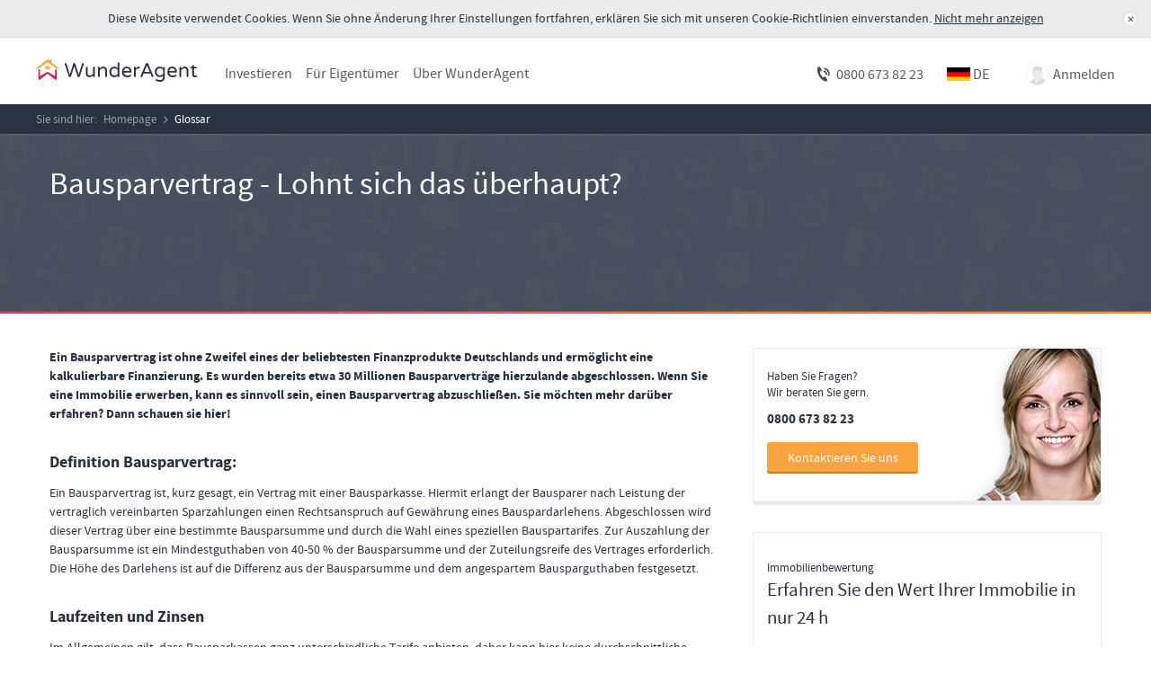

--- FILE ---
content_type: text/html; charset=utf-8
request_url: https://smartinvest.wunderagent.de/c/glossar/bausparvertrag
body_size: 31691
content:
<!DOCTYPE html>
<html>
<head>
<title>Bausparvertrag - Lohnt sich das überhaupt für mich?</title>
<meta content='WunderAgent' name='application-name'>
<meta content='Ein Bausparvertrag ist ohne Zweifel eines der beliebtesten Finanzprodukte Deutschlands und ermöglicht eine kalkulierbare Finanzierung. Es ist, kurz gesagt, ein Vertrag mit einer Bausparkasse. Hiermit erlangt der Bausparer nach Leistung der vertraglich vereinbarten Sparzahlungen einen Rechtsanspruch auf Gewährung eines Bauspardarlehens.  Alle nötigen Informationen, hinsichtlich Laufzeiten, Zinsen und Vorteile für den Kunden, werden hier aufgeführt.' name='description'>
<meta content='Bausparvertrag, Finanzierung, Bausparkasse, Bausparer, Bauspardarlehen, Bauspartarif, Bausparsumme, Bausparkassengesetz, Darlehen, Bank, Kündigungsfrist, Laufzeiten, Zinsen, Zinssatz, Vorfälligkeitsentschädigung' name='keywords'>
<meta content='width=device-width, initial-scale=1' name='viewport'>
<meta content='AIzaSyDSSep_WM7Pfy34VAexKtUmmrj8sOEVhyU' name='wunder-google-maps-key'>
<meta content='width=device-width, initial-scale=1, maximum-scale=1, user-scalable=0' name='viewport'>
<meta content='IE=edge,chrome=1' http-equiv='X-UA-Compatible'>
<script type="text/javascript">window.NREUM||(NREUM={});NREUM.info={"beacon":"bam.nr-data.net","errorBeacon":"bam.nr-data.net","licenseKey":"39473b1231","applicationID":"33189555","transactionName":"dVZeEEFcXVRSQx9VDkUWQwxcRA==","queueTime":1,"applicationTime":22,"agent":""}</script>
<script type="text/javascript">(window.NREUM||(NREUM={})).init={ajax:{deny_list:["bam.nr-data.net"]},feature_flags:["soft_nav"]};(window.NREUM||(NREUM={})).loader_config={xpid:"XQAHVVRWGwADVVlbAgQC",licenseKey:"39473b1231",applicationID:"33189555",browserID:"33189573"};;/*! For license information please see nr-loader-spa-1.308.0.min.js.LICENSE.txt */
(()=>{var e,t,r={384:(e,t,r)=>{"use strict";r.d(t,{NT:()=>a,US:()=>u,Zm:()=>o,bQ:()=>d,dV:()=>c,pV:()=>l});var n=r(6154),i=r(1863),s=r(1910);const a={beacon:"bam.nr-data.net",errorBeacon:"bam.nr-data.net"};function o(){return n.gm.NREUM||(n.gm.NREUM={}),void 0===n.gm.newrelic&&(n.gm.newrelic=n.gm.NREUM),n.gm.NREUM}function c(){let e=o();return e.o||(e.o={ST:n.gm.setTimeout,SI:n.gm.setImmediate||n.gm.setInterval,CT:n.gm.clearTimeout,XHR:n.gm.XMLHttpRequest,REQ:n.gm.Request,EV:n.gm.Event,PR:n.gm.Promise,MO:n.gm.MutationObserver,FETCH:n.gm.fetch,WS:n.gm.WebSocket},(0,s.i)(...Object.values(e.o))),e}function d(e,t){let r=o();r.initializedAgents??={},t.initializedAt={ms:(0,i.t)(),date:new Date},r.initializedAgents[e]=t}function u(e,t){o()[e]=t}function l(){return function(){let e=o();const t=e.info||{};e.info={beacon:a.beacon,errorBeacon:a.errorBeacon,...t}}(),function(){let e=o();const t=e.init||{};e.init={...t}}(),c(),function(){let e=o();const t=e.loader_config||{};e.loader_config={...t}}(),o()}},782:(e,t,r)=>{"use strict";r.d(t,{T:()=>n});const n=r(860).K7.pageViewTiming},860:(e,t,r)=>{"use strict";r.d(t,{$J:()=>u,K7:()=>c,P3:()=>d,XX:()=>i,Yy:()=>o,df:()=>s,qY:()=>n,v4:()=>a});const n="events",i="jserrors",s="browser/blobs",a="rum",o="browser/logs",c={ajax:"ajax",genericEvents:"generic_events",jserrors:i,logging:"logging",metrics:"metrics",pageAction:"page_action",pageViewEvent:"page_view_event",pageViewTiming:"page_view_timing",sessionReplay:"session_replay",sessionTrace:"session_trace",softNav:"soft_navigations",spa:"spa"},d={[c.pageViewEvent]:1,[c.pageViewTiming]:2,[c.metrics]:3,[c.jserrors]:4,[c.spa]:5,[c.ajax]:6,[c.sessionTrace]:7,[c.softNav]:8,[c.sessionReplay]:9,[c.logging]:10,[c.genericEvents]:11},u={[c.pageViewEvent]:a,[c.pageViewTiming]:n,[c.ajax]:n,[c.spa]:n,[c.softNav]:n,[c.metrics]:i,[c.jserrors]:i,[c.sessionTrace]:s,[c.sessionReplay]:s,[c.logging]:o,[c.genericEvents]:"ins"}},944:(e,t,r)=>{"use strict";r.d(t,{R:()=>i});var n=r(3241);function i(e,t){"function"==typeof console.debug&&(console.debug("New Relic Warning: https://github.com/newrelic/newrelic-browser-agent/blob/main/docs/warning-codes.md#".concat(e),t),(0,n.W)({agentIdentifier:null,drained:null,type:"data",name:"warn",feature:"warn",data:{code:e,secondary:t}}))}},993:(e,t,r)=>{"use strict";r.d(t,{A$:()=>s,ET:()=>a,TZ:()=>o,p_:()=>i});var n=r(860);const i={ERROR:"ERROR",WARN:"WARN",INFO:"INFO",DEBUG:"DEBUG",TRACE:"TRACE"},s={OFF:0,ERROR:1,WARN:2,INFO:3,DEBUG:4,TRACE:5},a="log",o=n.K7.logging},1541:(e,t,r)=>{"use strict";r.d(t,{U:()=>i,f:()=>n});const n={MFE:"MFE",BA:"BA"};function i(e,t){if(2!==t?.harvestEndpointVersion)return{};const r=t.agentRef.runtime.appMetadata.agents[0].entityGuid;return e?{"source.id":e.id,"source.name":e.name,"source.type":e.type,"parent.id":e.parent?.id||r,"parent.type":e.parent?.type||n.BA}:{"entity.guid":r,appId:t.agentRef.info.applicationID}}},1687:(e,t,r)=>{"use strict";r.d(t,{Ak:()=>d,Ze:()=>h,x3:()=>u});var n=r(3241),i=r(7836),s=r(3606),a=r(860),o=r(2646);const c={};function d(e,t){const r={staged:!1,priority:a.P3[t]||0};l(e),c[e].get(t)||c[e].set(t,r)}function u(e,t){e&&c[e]&&(c[e].get(t)&&c[e].delete(t),p(e,t,!1),c[e].size&&f(e))}function l(e){if(!e)throw new Error("agentIdentifier required");c[e]||(c[e]=new Map)}function h(e="",t="feature",r=!1){if(l(e),!e||!c[e].get(t)||r)return p(e,t);c[e].get(t).staged=!0,f(e)}function f(e){const t=Array.from(c[e]);t.every(([e,t])=>t.staged)&&(t.sort((e,t)=>e[1].priority-t[1].priority),t.forEach(([t])=>{c[e].delete(t),p(e,t)}))}function p(e,t,r=!0){const a=e?i.ee.get(e):i.ee,c=s.i.handlers;if(!a.aborted&&a.backlog&&c){if((0,n.W)({agentIdentifier:e,type:"lifecycle",name:"drain",feature:t}),r){const e=a.backlog[t],r=c[t];if(r){for(let t=0;e&&t<e.length;++t)g(e[t],r);Object.entries(r).forEach(([e,t])=>{Object.values(t||{}).forEach(t=>{t[0]?.on&&t[0]?.context()instanceof o.y&&t[0].on(e,t[1])})})}}a.isolatedBacklog||delete c[t],a.backlog[t]=null,a.emit("drain-"+t,[])}}function g(e,t){var r=e[1];Object.values(t[r]||{}).forEach(t=>{var r=e[0];if(t[0]===r){var n=t[1],i=e[3],s=e[2];n.apply(i,s)}})}},1738:(e,t,r)=>{"use strict";r.d(t,{U:()=>f,Y:()=>h});var n=r(3241),i=r(9908),s=r(1863),a=r(944),o=r(5701),c=r(3969),d=r(8362),u=r(860),l=r(4261);function h(e,t,r,s){const h=s||r;!h||h[e]&&h[e]!==d.d.prototype[e]||(h[e]=function(){(0,i.p)(c.xV,["API/"+e+"/called"],void 0,u.K7.metrics,r.ee),(0,n.W)({agentIdentifier:r.agentIdentifier,drained:!!o.B?.[r.agentIdentifier],type:"data",name:"api",feature:l.Pl+e,data:{}});try{return t.apply(this,arguments)}catch(e){(0,a.R)(23,e)}})}function f(e,t,r,n,a){const o=e.info;null===r?delete o.jsAttributes[t]:o.jsAttributes[t]=r,(a||null===r)&&(0,i.p)(l.Pl+n,[(0,s.t)(),t,r],void 0,"session",e.ee)}},1741:(e,t,r)=>{"use strict";r.d(t,{W:()=>s});var n=r(944),i=r(4261);class s{#e(e,...t){if(this[e]!==s.prototype[e])return this[e](...t);(0,n.R)(35,e)}addPageAction(e,t){return this.#e(i.hG,e,t)}register(e){return this.#e(i.eY,e)}recordCustomEvent(e,t){return this.#e(i.fF,e,t)}setPageViewName(e,t){return this.#e(i.Fw,e,t)}setCustomAttribute(e,t,r){return this.#e(i.cD,e,t,r)}noticeError(e,t){return this.#e(i.o5,e,t)}setUserId(e,t=!1){return this.#e(i.Dl,e,t)}setApplicationVersion(e){return this.#e(i.nb,e)}setErrorHandler(e){return this.#e(i.bt,e)}addRelease(e,t){return this.#e(i.k6,e,t)}log(e,t){return this.#e(i.$9,e,t)}start(){return this.#e(i.d3)}finished(e){return this.#e(i.BL,e)}recordReplay(){return this.#e(i.CH)}pauseReplay(){return this.#e(i.Tb)}addToTrace(e){return this.#e(i.U2,e)}setCurrentRouteName(e){return this.#e(i.PA,e)}interaction(e){return this.#e(i.dT,e)}wrapLogger(e,t,r){return this.#e(i.Wb,e,t,r)}measure(e,t){return this.#e(i.V1,e,t)}consent(e){return this.#e(i.Pv,e)}}},1863:(e,t,r)=>{"use strict";function n(){return Math.floor(performance.now())}r.d(t,{t:()=>n})},1910:(e,t,r)=>{"use strict";r.d(t,{i:()=>s});var n=r(944);const i=new Map;function s(...e){return e.every(e=>{if(i.has(e))return i.get(e);const t="function"==typeof e?e.toString():"",r=t.includes("[native code]"),s=t.includes("nrWrapper");return r||s||(0,n.R)(64,e?.name||t),i.set(e,r),r})}},2555:(e,t,r)=>{"use strict";r.d(t,{D:()=>o,f:()=>a});var n=r(384),i=r(8122);const s={beacon:n.NT.beacon,errorBeacon:n.NT.errorBeacon,licenseKey:void 0,applicationID:void 0,sa:void 0,queueTime:void 0,applicationTime:void 0,ttGuid:void 0,user:void 0,account:void 0,product:void 0,extra:void 0,jsAttributes:{},userAttributes:void 0,atts:void 0,transactionName:void 0,tNamePlain:void 0};function a(e){try{return!!e.licenseKey&&!!e.errorBeacon&&!!e.applicationID}catch(e){return!1}}const o=e=>(0,i.a)(e,s)},2614:(e,t,r)=>{"use strict";r.d(t,{BB:()=>a,H3:()=>n,g:()=>d,iL:()=>c,tS:()=>o,uh:()=>i,wk:()=>s});const n="NRBA",i="SESSION",s=144e5,a=18e5,o={STARTED:"session-started",PAUSE:"session-pause",RESET:"session-reset",RESUME:"session-resume",UPDATE:"session-update"},c={SAME_TAB:"same-tab",CROSS_TAB:"cross-tab"},d={OFF:0,FULL:1,ERROR:2}},2646:(e,t,r)=>{"use strict";r.d(t,{y:()=>n});class n{constructor(e){this.contextId=e}}},2843:(e,t,r)=>{"use strict";r.d(t,{G:()=>s,u:()=>i});var n=r(3878);function i(e,t=!1,r,i){(0,n.DD)("visibilitychange",function(){if(t)return void("hidden"===document.visibilityState&&e());e(document.visibilityState)},r,i)}function s(e,t,r){(0,n.sp)("pagehide",e,t,r)}},3241:(e,t,r)=>{"use strict";r.d(t,{W:()=>s});var n=r(6154);const i="newrelic";function s(e={}){try{n.gm.dispatchEvent(new CustomEvent(i,{detail:e}))}catch(e){}}},3304:(e,t,r)=>{"use strict";r.d(t,{A:()=>s});var n=r(7836);const i=()=>{const e=new WeakSet;return(t,r)=>{if("object"==typeof r&&null!==r){if(e.has(r))return;e.add(r)}return r}};function s(e){try{return JSON.stringify(e,i())??""}catch(e){try{n.ee.emit("internal-error",[e])}catch(e){}return""}}},3333:(e,t,r)=>{"use strict";r.d(t,{$v:()=>u,TZ:()=>n,Xh:()=>c,Zp:()=>i,kd:()=>d,mq:()=>o,nf:()=>a,qN:()=>s});const n=r(860).K7.genericEvents,i=["auxclick","click","copy","keydown","paste","scrollend"],s=["focus","blur"],a=4,o=1e3,c=2e3,d=["PageAction","UserAction","BrowserPerformance"],u={RESOURCES:"experimental.resources",REGISTER:"register"}},3434:(e,t,r)=>{"use strict";r.d(t,{Jt:()=>s,YM:()=>d});var n=r(7836),i=r(5607);const s="nr@original:".concat(i.W),a=50;var o=Object.prototype.hasOwnProperty,c=!1;function d(e,t){return e||(e=n.ee),r.inPlace=function(e,t,n,i,s){n||(n="");const a="-"===n.charAt(0);for(let o=0;o<t.length;o++){const c=t[o],d=e[c];l(d)||(e[c]=r(d,a?c+n:n,i,c,s))}},r.flag=s,r;function r(t,r,n,c,d){return l(t)?t:(r||(r=""),nrWrapper[s]=t,function(e,t,r){if(Object.defineProperty&&Object.keys)try{return Object.keys(e).forEach(function(r){Object.defineProperty(t,r,{get:function(){return e[r]},set:function(t){return e[r]=t,t}})}),t}catch(e){u([e],r)}for(var n in e)o.call(e,n)&&(t[n]=e[n])}(t,nrWrapper,e),nrWrapper);function nrWrapper(){var s,o,l,h;let f;try{o=this,s=[...arguments],l="function"==typeof n?n(s,o):n||{}}catch(t){u([t,"",[s,o,c],l],e)}i(r+"start",[s,o,c],l,d);const p=performance.now();let g;try{return h=t.apply(o,s),g=performance.now(),h}catch(e){throw g=performance.now(),i(r+"err",[s,o,e],l,d),f=e,f}finally{const e=g-p,t={start:p,end:g,duration:e,isLongTask:e>=a,methodName:c,thrownError:f};t.isLongTask&&i("long-task",[t,o],l,d),i(r+"end",[s,o,h],l,d)}}}function i(r,n,i,s){if(!c||t){var a=c;c=!0;try{e.emit(r,n,i,t,s)}catch(t){u([t,r,n,i],e)}c=a}}}function u(e,t){t||(t=n.ee);try{t.emit("internal-error",e)}catch(e){}}function l(e){return!(e&&"function"==typeof e&&e.apply&&!e[s])}},3606:(e,t,r)=>{"use strict";r.d(t,{i:()=>s});var n=r(9908);s.on=a;var i=s.handlers={};function s(e,t,r,s){a(s||n.d,i,e,t,r)}function a(e,t,r,i,s){s||(s="feature"),e||(e=n.d);var a=t[s]=t[s]||{};(a[r]=a[r]||[]).push([e,i])}},3738:(e,t,r)=>{"use strict";r.d(t,{He:()=>i,Kp:()=>o,Lc:()=>d,Rz:()=>u,TZ:()=>n,bD:()=>s,d3:()=>a,jx:()=>l,sl:()=>h,uP:()=>c});const n=r(860).K7.sessionTrace,i="bstResource",s="resource",a="-start",o="-end",c="fn"+a,d="fn"+o,u="pushState",l=1e3,h=3e4},3785:(e,t,r)=>{"use strict";r.d(t,{R:()=>c,b:()=>d});var n=r(9908),i=r(1863),s=r(860),a=r(3969),o=r(993);function c(e,t,r={},c=o.p_.INFO,d=!0,u,l=(0,i.t)()){(0,n.p)(a.xV,["API/logging/".concat(c.toLowerCase(),"/called")],void 0,s.K7.metrics,e),(0,n.p)(o.ET,[l,t,r,c,d,u],void 0,s.K7.logging,e)}function d(e){return"string"==typeof e&&Object.values(o.p_).some(t=>t===e.toUpperCase().trim())}},3878:(e,t,r)=>{"use strict";function n(e,t){return{capture:e,passive:!1,signal:t}}function i(e,t,r=!1,i){window.addEventListener(e,t,n(r,i))}function s(e,t,r=!1,i){document.addEventListener(e,t,n(r,i))}r.d(t,{DD:()=>s,jT:()=>n,sp:()=>i})},3962:(e,t,r)=>{"use strict";r.d(t,{AM:()=>a,O2:()=>l,OV:()=>s,Qu:()=>h,TZ:()=>c,ih:()=>f,pP:()=>o,t1:()=>u,tC:()=>i,wD:()=>d});var n=r(860);const i=["click","keydown","submit"],s="popstate",a="api",o="initialPageLoad",c=n.K7.softNav,d=5e3,u=500,l={INITIAL_PAGE_LOAD:"",ROUTE_CHANGE:1,UNSPECIFIED:2},h={INTERACTION:1,AJAX:2,CUSTOM_END:3,CUSTOM_TRACER:4},f={IP:"in progress",PF:"pending finish",FIN:"finished",CAN:"cancelled"}},3969:(e,t,r)=>{"use strict";r.d(t,{TZ:()=>n,XG:()=>o,rs:()=>i,xV:()=>a,z_:()=>s});const n=r(860).K7.metrics,i="sm",s="cm",a="storeSupportabilityMetrics",o="storeEventMetrics"},4234:(e,t,r)=>{"use strict";r.d(t,{W:()=>s});var n=r(7836),i=r(1687);class s{constructor(e,t){this.agentIdentifier=e,this.ee=n.ee.get(e),this.featureName=t,this.blocked=!1}deregisterDrain(){(0,i.x3)(this.agentIdentifier,this.featureName)}}},4261:(e,t,r)=>{"use strict";r.d(t,{$9:()=>u,BL:()=>c,CH:()=>p,Dl:()=>R,Fw:()=>w,PA:()=>v,Pl:()=>n,Pv:()=>A,Tb:()=>h,U2:()=>a,V1:()=>E,Wb:()=>T,bt:()=>y,cD:()=>b,d3:()=>x,dT:()=>d,eY:()=>g,fF:()=>f,hG:()=>s,hw:()=>i,k6:()=>o,nb:()=>m,o5:()=>l});const n="api-",i=n+"ixn-",s="addPageAction",a="addToTrace",o="addRelease",c="finished",d="interaction",u="log",l="noticeError",h="pauseReplay",f="recordCustomEvent",p="recordReplay",g="register",m="setApplicationVersion",v="setCurrentRouteName",b="setCustomAttribute",y="setErrorHandler",w="setPageViewName",R="setUserId",x="start",T="wrapLogger",E="measure",A="consent"},5205:(e,t,r)=>{"use strict";r.d(t,{j:()=>S});var n=r(384),i=r(1741);var s=r(2555),a=r(3333);const o=e=>{if(!e||"string"!=typeof e)return!1;try{document.createDocumentFragment().querySelector(e)}catch{return!1}return!0};var c=r(2614),d=r(944),u=r(8122);const l="[data-nr-mask]",h=e=>(0,u.a)(e,(()=>{const e={feature_flags:[],experimental:{allow_registered_children:!1,resources:!1},mask_selector:"*",block_selector:"[data-nr-block]",mask_input_options:{color:!1,date:!1,"datetime-local":!1,email:!1,month:!1,number:!1,range:!1,search:!1,tel:!1,text:!1,time:!1,url:!1,week:!1,textarea:!1,select:!1,password:!0}};return{ajax:{deny_list:void 0,block_internal:!0,enabled:!0,autoStart:!0},api:{get allow_registered_children(){return e.feature_flags.includes(a.$v.REGISTER)||e.experimental.allow_registered_children},set allow_registered_children(t){e.experimental.allow_registered_children=t},duplicate_registered_data:!1},browser_consent_mode:{enabled:!1},distributed_tracing:{enabled:void 0,exclude_newrelic_header:void 0,cors_use_newrelic_header:void 0,cors_use_tracecontext_headers:void 0,allowed_origins:void 0},get feature_flags(){return e.feature_flags},set feature_flags(t){e.feature_flags=t},generic_events:{enabled:!0,autoStart:!0},harvest:{interval:30},jserrors:{enabled:!0,autoStart:!0},logging:{enabled:!0,autoStart:!0},metrics:{enabled:!0,autoStart:!0},obfuscate:void 0,page_action:{enabled:!0},page_view_event:{enabled:!0,autoStart:!0},page_view_timing:{enabled:!0,autoStart:!0},performance:{capture_marks:!1,capture_measures:!1,capture_detail:!0,resources:{get enabled(){return e.feature_flags.includes(a.$v.RESOURCES)||e.experimental.resources},set enabled(t){e.experimental.resources=t},asset_types:[],first_party_domains:[],ignore_newrelic:!0}},privacy:{cookies_enabled:!0},proxy:{assets:void 0,beacon:void 0},session:{expiresMs:c.wk,inactiveMs:c.BB},session_replay:{autoStart:!0,enabled:!1,preload:!1,sampling_rate:10,error_sampling_rate:100,collect_fonts:!1,inline_images:!1,fix_stylesheets:!0,mask_all_inputs:!0,get mask_text_selector(){return e.mask_selector},set mask_text_selector(t){o(t)?e.mask_selector="".concat(t,",").concat(l):""===t||null===t?e.mask_selector=l:(0,d.R)(5,t)},get block_class(){return"nr-block"},get ignore_class(){return"nr-ignore"},get mask_text_class(){return"nr-mask"},get block_selector(){return e.block_selector},set block_selector(t){o(t)?e.block_selector+=",".concat(t):""!==t&&(0,d.R)(6,t)},get mask_input_options(){return e.mask_input_options},set mask_input_options(t){t&&"object"==typeof t?e.mask_input_options={...t,password:!0}:(0,d.R)(7,t)}},session_trace:{enabled:!0,autoStart:!0},soft_navigations:{enabled:!0,autoStart:!0},spa:{enabled:!0,autoStart:!0},ssl:void 0,user_actions:{enabled:!0,elementAttributes:["id","className","tagName","type"]}}})());var f=r(6154),p=r(9324);let g=0;const m={buildEnv:p.F3,distMethod:p.Xs,version:p.xv,originTime:f.WN},v={consented:!1},b={appMetadata:{},get consented(){return this.session?.state?.consent||v.consented},set consented(e){v.consented=e},customTransaction:void 0,denyList:void 0,disabled:!1,harvester:void 0,isolatedBacklog:!1,isRecording:!1,loaderType:void 0,maxBytes:3e4,obfuscator:void 0,onerror:void 0,ptid:void 0,releaseIds:{},session:void 0,timeKeeper:void 0,registeredEntities:[],jsAttributesMetadata:{bytes:0},get harvestCount(){return++g}},y=e=>{const t=(0,u.a)(e,b),r=Object.keys(m).reduce((e,t)=>(e[t]={value:m[t],writable:!1,configurable:!0,enumerable:!0},e),{});return Object.defineProperties(t,r)};var w=r(5701);const R=e=>{const t=e.startsWith("http");e+="/",r.p=t?e:"https://"+e};var x=r(7836),T=r(3241);const E={accountID:void 0,trustKey:void 0,agentID:void 0,licenseKey:void 0,applicationID:void 0,xpid:void 0},A=e=>(0,u.a)(e,E),_=new Set;function S(e,t={},r,a){let{init:o,info:c,loader_config:d,runtime:u={},exposed:l=!0}=t;if(!c){const e=(0,n.pV)();o=e.init,c=e.info,d=e.loader_config}e.init=h(o||{}),e.loader_config=A(d||{}),c.jsAttributes??={},f.bv&&(c.jsAttributes.isWorker=!0),e.info=(0,s.D)(c);const p=e.init,g=[c.beacon,c.errorBeacon];_.has(e.agentIdentifier)||(p.proxy.assets&&(R(p.proxy.assets),g.push(p.proxy.assets)),p.proxy.beacon&&g.push(p.proxy.beacon),e.beacons=[...g],function(e){const t=(0,n.pV)();Object.getOwnPropertyNames(i.W.prototype).forEach(r=>{const n=i.W.prototype[r];if("function"!=typeof n||"constructor"===n)return;let s=t[r];e[r]&&!1!==e.exposed&&"micro-agent"!==e.runtime?.loaderType&&(t[r]=(...t)=>{const n=e[r](...t);return s?s(...t):n})})}(e),(0,n.US)("activatedFeatures",w.B)),u.denyList=[...p.ajax.deny_list||[],...p.ajax.block_internal?g:[]],u.ptid=e.agentIdentifier,u.loaderType=r,e.runtime=y(u),_.has(e.agentIdentifier)||(e.ee=x.ee.get(e.agentIdentifier),e.exposed=l,(0,T.W)({agentIdentifier:e.agentIdentifier,drained:!!w.B?.[e.agentIdentifier],type:"lifecycle",name:"initialize",feature:void 0,data:e.config})),_.add(e.agentIdentifier)}},5270:(e,t,r)=>{"use strict";r.d(t,{Aw:()=>a,SR:()=>s,rF:()=>o});var n=r(384),i=r(7767);function s(e){return!!(0,n.dV)().o.MO&&(0,i.V)(e)&&!0===e?.session_trace.enabled}function a(e){return!0===e?.session_replay.preload&&s(e)}function o(e,t){try{if("string"==typeof t?.type){if("password"===t.type.toLowerCase())return"*".repeat(e?.length||0);if(void 0!==t?.dataset?.nrUnmask||t?.classList?.contains("nr-unmask"))return e}}catch(e){}return"string"==typeof e?e.replace(/[\S]/g,"*"):"*".repeat(e?.length||0)}},5289:(e,t,r)=>{"use strict";r.d(t,{GG:()=>a,Qr:()=>c,sB:()=>o});var n=r(3878),i=r(6389);function s(){return"undefined"==typeof document||"complete"===document.readyState}function a(e,t){if(s())return e();const r=(0,i.J)(e),a=setInterval(()=>{s()&&(clearInterval(a),r())},500);(0,n.sp)("load",r,t)}function o(e){if(s())return e();(0,n.DD)("DOMContentLoaded",e)}function c(e){if(s())return e();(0,n.sp)("popstate",e)}},5607:(e,t,r)=>{"use strict";r.d(t,{W:()=>n});const n=(0,r(9566).bz)()},5701:(e,t,r)=>{"use strict";r.d(t,{B:()=>s,t:()=>a});var n=r(3241);const i=new Set,s={};function a(e,t){const r=t.agentIdentifier;s[r]??={},e&&"object"==typeof e&&(i.has(r)||(t.ee.emit("rumresp",[e]),s[r]=e,i.add(r),(0,n.W)({agentIdentifier:r,loaded:!0,drained:!0,type:"lifecycle",name:"load",feature:void 0,data:e})))}},6154:(e,t,r)=>{"use strict";r.d(t,{OF:()=>d,RI:()=>i,WN:()=>h,bv:()=>s,eN:()=>f,gm:()=>a,lR:()=>l,m:()=>c,mw:()=>o,sb:()=>u});var n=r(1863);const i="undefined"!=typeof window&&!!window.document,s="undefined"!=typeof WorkerGlobalScope&&("undefined"!=typeof self&&self instanceof WorkerGlobalScope&&self.navigator instanceof WorkerNavigator||"undefined"!=typeof globalThis&&globalThis instanceof WorkerGlobalScope&&globalThis.navigator instanceof WorkerNavigator),a=i?window:"undefined"!=typeof WorkerGlobalScope&&("undefined"!=typeof self&&self instanceof WorkerGlobalScope&&self||"undefined"!=typeof globalThis&&globalThis instanceof WorkerGlobalScope&&globalThis),o=Boolean("hidden"===a?.document?.visibilityState),c=""+a?.location,d=/iPad|iPhone|iPod/.test(a.navigator?.userAgent),u=d&&"undefined"==typeof SharedWorker,l=(()=>{const e=a.navigator?.userAgent?.match(/Firefox[/\s](\d+\.\d+)/);return Array.isArray(e)&&e.length>=2?+e[1]:0})(),h=Date.now()-(0,n.t)(),f=()=>"undefined"!=typeof PerformanceNavigationTiming&&a?.performance?.getEntriesByType("navigation")?.[0]?.responseStart},6344:(e,t,r)=>{"use strict";r.d(t,{BB:()=>u,Qb:()=>l,TZ:()=>i,Ug:()=>a,Vh:()=>s,_s:()=>o,bc:()=>d,yP:()=>c});var n=r(2614);const i=r(860).K7.sessionReplay,s="errorDuringReplay",a=.12,o={DomContentLoaded:0,Load:1,FullSnapshot:2,IncrementalSnapshot:3,Meta:4,Custom:5},c={[n.g.ERROR]:15e3,[n.g.FULL]:3e5,[n.g.OFF]:0},d={RESET:{message:"Session was reset",sm:"Reset"},IMPORT:{message:"Recorder failed to import",sm:"Import"},TOO_MANY:{message:"429: Too Many Requests",sm:"Too-Many"},TOO_BIG:{message:"Payload was too large",sm:"Too-Big"},CROSS_TAB:{message:"Session Entity was set to OFF on another tab",sm:"Cross-Tab"},ENTITLEMENTS:{message:"Session Replay is not allowed and will not be started",sm:"Entitlement"}},u=5e3,l={API:"api",RESUME:"resume",SWITCH_TO_FULL:"switchToFull",INITIALIZE:"initialize",PRELOAD:"preload"}},6389:(e,t,r)=>{"use strict";function n(e,t=500,r={}){const n=r?.leading||!1;let i;return(...r)=>{n&&void 0===i&&(e.apply(this,r),i=setTimeout(()=>{i=clearTimeout(i)},t)),n||(clearTimeout(i),i=setTimeout(()=>{e.apply(this,r)},t))}}function i(e){let t=!1;return(...r)=>{t||(t=!0,e.apply(this,r))}}r.d(t,{J:()=>i,s:()=>n})},6630:(e,t,r)=>{"use strict";r.d(t,{T:()=>n});const n=r(860).K7.pageViewEvent},6774:(e,t,r)=>{"use strict";r.d(t,{T:()=>n});const n=r(860).K7.jserrors},7295:(e,t,r)=>{"use strict";r.d(t,{Xv:()=>a,gX:()=>i,iW:()=>s});var n=[];function i(e){if(!e||s(e))return!1;if(0===n.length)return!0;if("*"===n[0].hostname)return!1;for(var t=0;t<n.length;t++){var r=n[t];if(r.hostname.test(e.hostname)&&r.pathname.test(e.pathname))return!1}return!0}function s(e){return void 0===e.hostname}function a(e){if(n=[],e&&e.length)for(var t=0;t<e.length;t++){let r=e[t];if(!r)continue;if("*"===r)return void(n=[{hostname:"*"}]);0===r.indexOf("http://")?r=r.substring(7):0===r.indexOf("https://")&&(r=r.substring(8));const i=r.indexOf("/");let s,a;i>0?(s=r.substring(0,i),a=r.substring(i)):(s=r,a="*");let[c]=s.split(":");n.push({hostname:o(c),pathname:o(a,!0)})}}function o(e,t=!1){const r=e.replace(/[.+?^${}()|[\]\\]/g,e=>"\\"+e).replace(/\*/g,".*?");return new RegExp((t?"^":"")+r+"$")}},7485:(e,t,r)=>{"use strict";r.d(t,{D:()=>i});var n=r(6154);function i(e){if(0===(e||"").indexOf("data:"))return{protocol:"data"};try{const t=new URL(e,location.href),r={port:t.port,hostname:t.hostname,pathname:t.pathname,search:t.search,protocol:t.protocol.slice(0,t.protocol.indexOf(":")),sameOrigin:t.protocol===n.gm?.location?.protocol&&t.host===n.gm?.location?.host};return r.port&&""!==r.port||("http:"===t.protocol&&(r.port="80"),"https:"===t.protocol&&(r.port="443")),r.pathname&&""!==r.pathname?r.pathname.startsWith("/")||(r.pathname="/".concat(r.pathname)):r.pathname="/",r}catch(e){return{}}}},7699:(e,t,r)=>{"use strict";r.d(t,{It:()=>s,KC:()=>o,No:()=>i,qh:()=>a});var n=r(860);const i=16e3,s=1e6,a="SESSION_ERROR",o={[n.K7.logging]:!0,[n.K7.genericEvents]:!1,[n.K7.jserrors]:!1,[n.K7.ajax]:!1}},7767:(e,t,r)=>{"use strict";r.d(t,{V:()=>i});var n=r(6154);const i=e=>n.RI&&!0===e?.privacy.cookies_enabled},7836:(e,t,r)=>{"use strict";r.d(t,{P:()=>o,ee:()=>c});var n=r(384),i=r(8990),s=r(2646),a=r(5607);const o="nr@context:".concat(a.W),c=function e(t,r){var n={},a={},u={},l=!1;try{l=16===r.length&&d.initializedAgents?.[r]?.runtime.isolatedBacklog}catch(e){}var h={on:p,addEventListener:p,removeEventListener:function(e,t){var r=n[e];if(!r)return;for(var i=0;i<r.length;i++)r[i]===t&&r.splice(i,1)},emit:function(e,r,n,i,s){!1!==s&&(s=!0);if(c.aborted&&!i)return;t&&s&&t.emit(e,r,n);var o=f(n);g(e).forEach(e=>{e.apply(o,r)});var d=v()[a[e]];d&&d.push([h,e,r,o]);return o},get:m,listeners:g,context:f,buffer:function(e,t){const r=v();if(t=t||"feature",h.aborted)return;Object.entries(e||{}).forEach(([e,n])=>{a[n]=t,t in r||(r[t]=[])})},abort:function(){h._aborted=!0,Object.keys(h.backlog).forEach(e=>{delete h.backlog[e]})},isBuffering:function(e){return!!v()[a[e]]},debugId:r,backlog:l?{}:t&&"object"==typeof t.backlog?t.backlog:{},isolatedBacklog:l};return Object.defineProperty(h,"aborted",{get:()=>{let e=h._aborted||!1;return e||(t&&(e=t.aborted),e)}}),h;function f(e){return e&&e instanceof s.y?e:e?(0,i.I)(e,o,()=>new s.y(o)):new s.y(o)}function p(e,t){n[e]=g(e).concat(t)}function g(e){return n[e]||[]}function m(t){return u[t]=u[t]||e(h,t)}function v(){return h.backlog}}(void 0,"globalEE"),d=(0,n.Zm)();d.ee||(d.ee=c)},8122:(e,t,r)=>{"use strict";r.d(t,{a:()=>i});var n=r(944);function i(e,t){try{if(!e||"object"!=typeof e)return(0,n.R)(3);if(!t||"object"!=typeof t)return(0,n.R)(4);const r=Object.create(Object.getPrototypeOf(t),Object.getOwnPropertyDescriptors(t)),s=0===Object.keys(r).length?e:r;for(let a in s)if(void 0!==e[a])try{if(null===e[a]){r[a]=null;continue}Array.isArray(e[a])&&Array.isArray(t[a])?r[a]=Array.from(new Set([...e[a],...t[a]])):"object"==typeof e[a]&&"object"==typeof t[a]?r[a]=i(e[a],t[a]):r[a]=e[a]}catch(e){r[a]||(0,n.R)(1,e)}return r}catch(e){(0,n.R)(2,e)}}},8139:(e,t,r)=>{"use strict";r.d(t,{u:()=>h});var n=r(7836),i=r(3434),s=r(8990),a=r(6154);const o={},c=a.gm.XMLHttpRequest,d="addEventListener",u="removeEventListener",l="nr@wrapped:".concat(n.P);function h(e){var t=function(e){return(e||n.ee).get("events")}(e);if(o[t.debugId]++)return t;o[t.debugId]=1;var r=(0,i.YM)(t,!0);function h(e){r.inPlace(e,[d,u],"-",p)}function p(e,t){return e[1]}return"getPrototypeOf"in Object&&(a.RI&&f(document,h),c&&f(c.prototype,h),f(a.gm,h)),t.on(d+"-start",function(e,t){var n=e[1];if(null!==n&&("function"==typeof n||"object"==typeof n)&&"newrelic"!==e[0]){var i=(0,s.I)(n,l,function(){var e={object:function(){if("function"!=typeof n.handleEvent)return;return n.handleEvent.apply(n,arguments)},function:n}[typeof n];return e?r(e,"fn-",null,e.name||"anonymous"):n});this.wrapped=e[1]=i}}),t.on(u+"-start",function(e){e[1]=this.wrapped||e[1]}),t}function f(e,t,...r){let n=e;for(;"object"==typeof n&&!Object.prototype.hasOwnProperty.call(n,d);)n=Object.getPrototypeOf(n);n&&t(n,...r)}},8362:(e,t,r)=>{"use strict";r.d(t,{d:()=>s});var n=r(9566),i=r(1741);class s extends i.W{agentIdentifier=(0,n.LA)(16)}},8374:(e,t,r)=>{r.nc=(()=>{try{return document?.currentScript?.nonce}catch(e){}return""})()},8990:(e,t,r)=>{"use strict";r.d(t,{I:()=>i});var n=Object.prototype.hasOwnProperty;function i(e,t,r){if(n.call(e,t))return e[t];var i=r();if(Object.defineProperty&&Object.keys)try{return Object.defineProperty(e,t,{value:i,writable:!0,enumerable:!1}),i}catch(e){}return e[t]=i,i}},9119:(e,t,r)=>{"use strict";r.d(t,{L:()=>s});var n=/([^?#]*)[^#]*(#[^?]*|$).*/,i=/([^?#]*)().*/;function s(e,t){return e?e.replace(t?n:i,"$1$2"):e}},9300:(e,t,r)=>{"use strict";r.d(t,{T:()=>n});const n=r(860).K7.ajax},9324:(e,t,r)=>{"use strict";r.d(t,{AJ:()=>a,F3:()=>i,Xs:()=>s,Yq:()=>o,xv:()=>n});const n="1.308.0",i="PROD",s="CDN",a="@newrelic/rrweb",o="1.0.1"},9566:(e,t,r)=>{"use strict";r.d(t,{LA:()=>o,ZF:()=>c,bz:()=>a,el:()=>d});var n=r(6154);const i="xxxxxxxx-xxxx-4xxx-yxxx-xxxxxxxxxxxx";function s(e,t){return e?15&e[t]:16*Math.random()|0}function a(){const e=n.gm?.crypto||n.gm?.msCrypto;let t,r=0;return e&&e.getRandomValues&&(t=e.getRandomValues(new Uint8Array(30))),i.split("").map(e=>"x"===e?s(t,r++).toString(16):"y"===e?(3&s()|8).toString(16):e).join("")}function o(e){const t=n.gm?.crypto||n.gm?.msCrypto;let r,i=0;t&&t.getRandomValues&&(r=t.getRandomValues(new Uint8Array(e)));const a=[];for(var o=0;o<e;o++)a.push(s(r,i++).toString(16));return a.join("")}function c(){return o(16)}function d(){return o(32)}},9908:(e,t,r)=>{"use strict";r.d(t,{d:()=>n,p:()=>i});var n=r(7836).ee.get("handle");function i(e,t,r,i,s){s?(s.buffer([e],i),s.emit(e,t,r)):(n.buffer([e],i),n.emit(e,t,r))}}},n={};function i(e){var t=n[e];if(void 0!==t)return t.exports;var s=n[e]={exports:{}};return r[e](s,s.exports,i),s.exports}i.m=r,i.d=(e,t)=>{for(var r in t)i.o(t,r)&&!i.o(e,r)&&Object.defineProperty(e,r,{enumerable:!0,get:t[r]})},i.f={},i.e=e=>Promise.all(Object.keys(i.f).reduce((t,r)=>(i.f[r](e,t),t),[])),i.u=e=>({212:"nr-spa-compressor",249:"nr-spa-recorder",478:"nr-spa"}[e]+"-1.308.0.min.js"),i.o=(e,t)=>Object.prototype.hasOwnProperty.call(e,t),e={},t="NRBA-1.308.0.PROD:",i.l=(r,n,s,a)=>{if(e[r])e[r].push(n);else{var o,c;if(void 0!==s)for(var d=document.getElementsByTagName("script"),u=0;u<d.length;u++){var l=d[u];if(l.getAttribute("src")==r||l.getAttribute("data-webpack")==t+s){o=l;break}}if(!o){c=!0;var h={478:"sha512-RSfSVnmHk59T/uIPbdSE0LPeqcEdF4/+XhfJdBuccH5rYMOEZDhFdtnh6X6nJk7hGpzHd9Ujhsy7lZEz/ORYCQ==",249:"sha512-ehJXhmntm85NSqW4MkhfQqmeKFulra3klDyY0OPDUE+sQ3GokHlPh1pmAzuNy//3j4ac6lzIbmXLvGQBMYmrkg==",212:"sha512-B9h4CR46ndKRgMBcK+j67uSR2RCnJfGefU+A7FrgR/k42ovXy5x/MAVFiSvFxuVeEk/pNLgvYGMp1cBSK/G6Fg=="};(o=document.createElement("script")).charset="utf-8",i.nc&&o.setAttribute("nonce",i.nc),o.setAttribute("data-webpack",t+s),o.src=r,0!==o.src.indexOf(window.location.origin+"/")&&(o.crossOrigin="anonymous"),h[a]&&(o.integrity=h[a])}e[r]=[n];var f=(t,n)=>{o.onerror=o.onload=null,clearTimeout(p);var i=e[r];if(delete e[r],o.parentNode&&o.parentNode.removeChild(o),i&&i.forEach(e=>e(n)),t)return t(n)},p=setTimeout(f.bind(null,void 0,{type:"timeout",target:o}),12e4);o.onerror=f.bind(null,o.onerror),o.onload=f.bind(null,o.onload),c&&document.head.appendChild(o)}},i.r=e=>{"undefined"!=typeof Symbol&&Symbol.toStringTag&&Object.defineProperty(e,Symbol.toStringTag,{value:"Module"}),Object.defineProperty(e,"__esModule",{value:!0})},i.p="https://js-agent.newrelic.com/",(()=>{var e={38:0,788:0};i.f.j=(t,r)=>{var n=i.o(e,t)?e[t]:void 0;if(0!==n)if(n)r.push(n[2]);else{var s=new Promise((r,i)=>n=e[t]=[r,i]);r.push(n[2]=s);var a=i.p+i.u(t),o=new Error;i.l(a,r=>{if(i.o(e,t)&&(0!==(n=e[t])&&(e[t]=void 0),n)){var s=r&&("load"===r.type?"missing":r.type),a=r&&r.target&&r.target.src;o.message="Loading chunk "+t+" failed: ("+s+": "+a+")",o.name="ChunkLoadError",o.type=s,o.request=a,n[1](o)}},"chunk-"+t,t)}};var t=(t,r)=>{var n,s,[a,o,c]=r,d=0;if(a.some(t=>0!==e[t])){for(n in o)i.o(o,n)&&(i.m[n]=o[n]);if(c)c(i)}for(t&&t(r);d<a.length;d++)s=a[d],i.o(e,s)&&e[s]&&e[s][0](),e[s]=0},r=self["webpackChunk:NRBA-1.308.0.PROD"]=self["webpackChunk:NRBA-1.308.0.PROD"]||[];r.forEach(t.bind(null,0)),r.push=t.bind(null,r.push.bind(r))})(),(()=>{"use strict";i(8374);var e=i(8362),t=i(860);const r=Object.values(t.K7);var n=i(5205);var s=i(9908),a=i(1863),o=i(4261),c=i(1738);var d=i(1687),u=i(4234),l=i(5289),h=i(6154),f=i(944),p=i(5270),g=i(7767),m=i(6389),v=i(7699);class b extends u.W{constructor(e,t){super(e.agentIdentifier,t),this.agentRef=e,this.abortHandler=void 0,this.featAggregate=void 0,this.loadedSuccessfully=void 0,this.onAggregateImported=new Promise(e=>{this.loadedSuccessfully=e}),this.deferred=Promise.resolve(),!1===e.init[this.featureName].autoStart?this.deferred=new Promise((t,r)=>{this.ee.on("manual-start-all",(0,m.J)(()=>{(0,d.Ak)(e.agentIdentifier,this.featureName),t()}))}):(0,d.Ak)(e.agentIdentifier,t)}importAggregator(e,t,r={}){if(this.featAggregate)return;const n=async()=>{let n;await this.deferred;try{if((0,g.V)(e.init)){const{setupAgentSession:t}=await i.e(478).then(i.bind(i,8766));n=t(e)}}catch(e){(0,f.R)(20,e),this.ee.emit("internal-error",[e]),(0,s.p)(v.qh,[e],void 0,this.featureName,this.ee)}try{if(!this.#t(this.featureName,n,e.init))return(0,d.Ze)(this.agentIdentifier,this.featureName),void this.loadedSuccessfully(!1);const{Aggregate:i}=await t();this.featAggregate=new i(e,r),e.runtime.harvester.initializedAggregates.push(this.featAggregate),this.loadedSuccessfully(!0)}catch(e){(0,f.R)(34,e),this.abortHandler?.(),(0,d.Ze)(this.agentIdentifier,this.featureName,!0),this.loadedSuccessfully(!1),this.ee&&this.ee.abort()}};h.RI?(0,l.GG)(()=>n(),!0):n()}#t(e,r,n){if(this.blocked)return!1;switch(e){case t.K7.sessionReplay:return(0,p.SR)(n)&&!!r;case t.K7.sessionTrace:return!!r;default:return!0}}}var y=i(6630),w=i(2614),R=i(3241);class x extends b{static featureName=y.T;constructor(e){var t;super(e,y.T),this.setupInspectionEvents(e.agentIdentifier),t=e,(0,c.Y)(o.Fw,function(e,r){"string"==typeof e&&("/"!==e.charAt(0)&&(e="/"+e),t.runtime.customTransaction=(r||"http://custom.transaction")+e,(0,s.p)(o.Pl+o.Fw,[(0,a.t)()],void 0,void 0,t.ee))},t),this.importAggregator(e,()=>i.e(478).then(i.bind(i,2467)))}setupInspectionEvents(e){const t=(t,r)=>{t&&(0,R.W)({agentIdentifier:e,timeStamp:t.timeStamp,loaded:"complete"===t.target.readyState,type:"window",name:r,data:t.target.location+""})};(0,l.sB)(e=>{t(e,"DOMContentLoaded")}),(0,l.GG)(e=>{t(e,"load")}),(0,l.Qr)(e=>{t(e,"navigate")}),this.ee.on(w.tS.UPDATE,(t,r)=>{(0,R.W)({agentIdentifier:e,type:"lifecycle",name:"session",data:r})})}}var T=i(384);class E extends e.d{constructor(e){var t;(super(),h.gm)?(this.features={},(0,T.bQ)(this.agentIdentifier,this),this.desiredFeatures=new Set(e.features||[]),this.desiredFeatures.add(x),(0,n.j)(this,e,e.loaderType||"agent"),t=this,(0,c.Y)(o.cD,function(e,r,n=!1){if("string"==typeof e){if(["string","number","boolean"].includes(typeof r)||null===r)return(0,c.U)(t,e,r,o.cD,n);(0,f.R)(40,typeof r)}else(0,f.R)(39,typeof e)},t),function(e){(0,c.Y)(o.Dl,function(t,r=!1){if("string"!=typeof t&&null!==t)return void(0,f.R)(41,typeof t);const n=e.info.jsAttributes["enduser.id"];r&&null!=n&&n!==t?(0,s.p)(o.Pl+"setUserIdAndResetSession",[t],void 0,"session",e.ee):(0,c.U)(e,"enduser.id",t,o.Dl,!0)},e)}(this),function(e){(0,c.Y)(o.nb,function(t){if("string"==typeof t||null===t)return(0,c.U)(e,"application.version",t,o.nb,!1);(0,f.R)(42,typeof t)},e)}(this),function(e){(0,c.Y)(o.d3,function(){e.ee.emit("manual-start-all")},e)}(this),function(e){(0,c.Y)(o.Pv,function(t=!0){if("boolean"==typeof t){if((0,s.p)(o.Pl+o.Pv,[t],void 0,"session",e.ee),e.runtime.consented=t,t){const t=e.features.page_view_event;t.onAggregateImported.then(e=>{const r=t.featAggregate;e&&!r.sentRum&&r.sendRum()})}}else(0,f.R)(65,typeof t)},e)}(this),this.run()):(0,f.R)(21)}get config(){return{info:this.info,init:this.init,loader_config:this.loader_config,runtime:this.runtime}}get api(){return this}run(){try{const e=function(e){const t={};return r.forEach(r=>{t[r]=!!e[r]?.enabled}),t}(this.init),n=[...this.desiredFeatures];n.sort((e,r)=>t.P3[e.featureName]-t.P3[r.featureName]),n.forEach(r=>{if(!e[r.featureName]&&r.featureName!==t.K7.pageViewEvent)return;if(r.featureName===t.K7.spa)return void(0,f.R)(67);const n=function(e){switch(e){case t.K7.ajax:return[t.K7.jserrors];case t.K7.sessionTrace:return[t.K7.ajax,t.K7.pageViewEvent];case t.K7.sessionReplay:return[t.K7.sessionTrace];case t.K7.pageViewTiming:return[t.K7.pageViewEvent];default:return[]}}(r.featureName).filter(e=>!(e in this.features));n.length>0&&(0,f.R)(36,{targetFeature:r.featureName,missingDependencies:n}),this.features[r.featureName]=new r(this)})}catch(e){(0,f.R)(22,e);for(const e in this.features)this.features[e].abortHandler?.();const t=(0,T.Zm)();delete t.initializedAgents[this.agentIdentifier]?.features,delete this.sharedAggregator;return t.ee.get(this.agentIdentifier).abort(),!1}}}var A=i(2843),_=i(782);class S extends b{static featureName=_.T;constructor(e){super(e,_.T),h.RI&&((0,A.u)(()=>(0,s.p)("docHidden",[(0,a.t)()],void 0,_.T,this.ee),!0),(0,A.G)(()=>(0,s.p)("winPagehide",[(0,a.t)()],void 0,_.T,this.ee)),this.importAggregator(e,()=>i.e(478).then(i.bind(i,9917))))}}var O=i(3969);class I extends b{static featureName=O.TZ;constructor(e){super(e,O.TZ),h.RI&&document.addEventListener("securitypolicyviolation",e=>{(0,s.p)(O.xV,["Generic/CSPViolation/Detected"],void 0,this.featureName,this.ee)}),this.importAggregator(e,()=>i.e(478).then(i.bind(i,6555)))}}var N=i(6774),P=i(3878),k=i(3304);class D{constructor(e,t,r,n,i){this.name="UncaughtError",this.message="string"==typeof e?e:(0,k.A)(e),this.sourceURL=t,this.line=r,this.column=n,this.__newrelic=i}}function C(e){return M(e)?e:new D(void 0!==e?.message?e.message:e,e?.filename||e?.sourceURL,e?.lineno||e?.line,e?.colno||e?.col,e?.__newrelic,e?.cause)}function j(e){const t="Unhandled Promise Rejection: ";if(!e?.reason)return;if(M(e.reason)){try{e.reason.message.startsWith(t)||(e.reason.message=t+e.reason.message)}catch(e){}return C(e.reason)}const r=C(e.reason);return(r.message||"").startsWith(t)||(r.message=t+r.message),r}function L(e){if(e.error instanceof SyntaxError&&!/:\d+$/.test(e.error.stack?.trim())){const t=new D(e.message,e.filename,e.lineno,e.colno,e.error.__newrelic,e.cause);return t.name=SyntaxError.name,t}return M(e.error)?e.error:C(e)}function M(e){return e instanceof Error&&!!e.stack}function H(e,r,n,i,o=(0,a.t)()){"string"==typeof e&&(e=new Error(e)),(0,s.p)("err",[e,o,!1,r,n.runtime.isRecording,void 0,i],void 0,t.K7.jserrors,n.ee),(0,s.p)("uaErr",[],void 0,t.K7.genericEvents,n.ee)}var B=i(1541),K=i(993),W=i(3785);function U(e,{customAttributes:t={},level:r=K.p_.INFO}={},n,i,s=(0,a.t)()){(0,W.R)(n.ee,e,t,r,!1,i,s)}function F(e,r,n,i,c=(0,a.t)()){(0,s.p)(o.Pl+o.hG,[c,e,r,i],void 0,t.K7.genericEvents,n.ee)}function V(e,r,n,i,c=(0,a.t)()){const{start:d,end:u,customAttributes:l}=r||{},h={customAttributes:l||{}};if("object"!=typeof h.customAttributes||"string"!=typeof e||0===e.length)return void(0,f.R)(57);const p=(e,t)=>null==e?t:"number"==typeof e?e:e instanceof PerformanceMark?e.startTime:Number.NaN;if(h.start=p(d,0),h.end=p(u,c),Number.isNaN(h.start)||Number.isNaN(h.end))(0,f.R)(57);else{if(h.duration=h.end-h.start,!(h.duration<0))return(0,s.p)(o.Pl+o.V1,[h,e,i],void 0,t.K7.genericEvents,n.ee),h;(0,f.R)(58)}}function G(e,r={},n,i,c=(0,a.t)()){(0,s.p)(o.Pl+o.fF,[c,e,r,i],void 0,t.K7.genericEvents,n.ee)}function z(e){(0,c.Y)(o.eY,function(t){return Y(e,t)},e)}function Y(e,r,n){(0,f.R)(54,"newrelic.register"),r||={},r.type=B.f.MFE,r.licenseKey||=e.info.licenseKey,r.blocked=!1,r.parent=n||{},Array.isArray(r.tags)||(r.tags=[]);const i={};r.tags.forEach(e=>{"name"!==e&&"id"!==e&&(i["source.".concat(e)]=!0)}),r.isolated??=!0;let o=()=>{};const c=e.runtime.registeredEntities;if(!r.isolated){const e=c.find(({metadata:{target:{id:e}}})=>e===r.id&&!r.isolated);if(e)return e}const d=e=>{r.blocked=!0,o=e};function u(e){return"string"==typeof e&&!!e.trim()&&e.trim().length<501||"number"==typeof e}e.init.api.allow_registered_children||d((0,m.J)(()=>(0,f.R)(55))),u(r.id)&&u(r.name)||d((0,m.J)(()=>(0,f.R)(48,r)));const l={addPageAction:(t,n={})=>g(F,[t,{...i,...n},e],r),deregister:()=>{d((0,m.J)(()=>(0,f.R)(68)))},log:(t,n={})=>g(U,[t,{...n,customAttributes:{...i,...n.customAttributes||{}}},e],r),measure:(t,n={})=>g(V,[t,{...n,customAttributes:{...i,...n.customAttributes||{}}},e],r),noticeError:(t,n={})=>g(H,[t,{...i,...n},e],r),register:(t={})=>g(Y,[e,t],l.metadata.target),recordCustomEvent:(t,n={})=>g(G,[t,{...i,...n},e],r),setApplicationVersion:e=>p("application.version",e),setCustomAttribute:(e,t)=>p(e,t),setUserId:e=>p("enduser.id",e),metadata:{customAttributes:i,target:r}},h=()=>(r.blocked&&o(),r.blocked);h()||c.push(l);const p=(e,t)=>{h()||(i[e]=t)},g=(r,n,i)=>{if(h())return;const o=(0,a.t)();(0,s.p)(O.xV,["API/register/".concat(r.name,"/called")],void 0,t.K7.metrics,e.ee);try{if(e.init.api.duplicate_registered_data&&"register"!==r.name){let e=n;if(n[1]instanceof Object){const t={"child.id":i.id,"child.type":i.type};e="customAttributes"in n[1]?[n[0],{...n[1],customAttributes:{...n[1].customAttributes,...t}},...n.slice(2)]:[n[0],{...n[1],...t},...n.slice(2)]}r(...e,void 0,o)}return r(...n,i,o)}catch(e){(0,f.R)(50,e)}};return l}class Z extends b{static featureName=N.T;constructor(e){var t;super(e,N.T),t=e,(0,c.Y)(o.o5,(e,r)=>H(e,r,t),t),function(e){(0,c.Y)(o.bt,function(t){e.runtime.onerror=t},e)}(e),function(e){let t=0;(0,c.Y)(o.k6,function(e,r){++t>10||(this.runtime.releaseIds[e.slice(-200)]=(""+r).slice(-200))},e)}(e),z(e);try{this.removeOnAbort=new AbortController}catch(e){}this.ee.on("internal-error",(t,r)=>{this.abortHandler&&(0,s.p)("ierr",[C(t),(0,a.t)(),!0,{},e.runtime.isRecording,r],void 0,this.featureName,this.ee)}),h.gm.addEventListener("unhandledrejection",t=>{this.abortHandler&&(0,s.p)("err",[j(t),(0,a.t)(),!1,{unhandledPromiseRejection:1},e.runtime.isRecording],void 0,this.featureName,this.ee)},(0,P.jT)(!1,this.removeOnAbort?.signal)),h.gm.addEventListener("error",t=>{this.abortHandler&&(0,s.p)("err",[L(t),(0,a.t)(),!1,{},e.runtime.isRecording],void 0,this.featureName,this.ee)},(0,P.jT)(!1,this.removeOnAbort?.signal)),this.abortHandler=this.#r,this.importAggregator(e,()=>i.e(478).then(i.bind(i,2176)))}#r(){this.removeOnAbort?.abort(),this.abortHandler=void 0}}var q=i(8990);let X=1;function J(e){const t=typeof e;return!e||"object"!==t&&"function"!==t?-1:e===h.gm?0:(0,q.I)(e,"nr@id",function(){return X++})}function Q(e){if("string"==typeof e&&e.length)return e.length;if("object"==typeof e){if("undefined"!=typeof ArrayBuffer&&e instanceof ArrayBuffer&&e.byteLength)return e.byteLength;if("undefined"!=typeof Blob&&e instanceof Blob&&e.size)return e.size;if(!("undefined"!=typeof FormData&&e instanceof FormData))try{return(0,k.A)(e).length}catch(e){return}}}var ee=i(8139),te=i(7836),re=i(3434);const ne={},ie=["open","send"];function se(e){var t=e||te.ee;const r=function(e){return(e||te.ee).get("xhr")}(t);if(void 0===h.gm.XMLHttpRequest)return r;if(ne[r.debugId]++)return r;ne[r.debugId]=1,(0,ee.u)(t);var n=(0,re.YM)(r),i=h.gm.XMLHttpRequest,s=h.gm.MutationObserver,a=h.gm.Promise,o=h.gm.setInterval,c="readystatechange",d=["onload","onerror","onabort","onloadstart","onloadend","onprogress","ontimeout"],u=[],l=h.gm.XMLHttpRequest=function(e){const t=new i(e),s=r.context(t);try{r.emit("new-xhr",[t],s),t.addEventListener(c,(a=s,function(){var e=this;e.readyState>3&&!a.resolved&&(a.resolved=!0,r.emit("xhr-resolved",[],e)),n.inPlace(e,d,"fn-",y)}),(0,P.jT)(!1))}catch(e){(0,f.R)(15,e);try{r.emit("internal-error",[e])}catch(e){}}var a;return t};function p(e,t){n.inPlace(t,["onreadystatechange"],"fn-",y)}if(function(e,t){for(var r in e)t[r]=e[r]}(i,l),l.prototype=i.prototype,n.inPlace(l.prototype,ie,"-xhr-",y),r.on("send-xhr-start",function(e,t){p(e,t),function(e){u.push(e),s&&(g?g.then(b):o?o(b):(m=-m,v.data=m))}(t)}),r.on("open-xhr-start",p),s){var g=a&&a.resolve();if(!o&&!a){var m=1,v=document.createTextNode(m);new s(b).observe(v,{characterData:!0})}}else t.on("fn-end",function(e){e[0]&&e[0].type===c||b()});function b(){for(var e=0;e<u.length;e++)p(0,u[e]);u.length&&(u=[])}function y(e,t){return t}return r}var ae="fetch-",oe=ae+"body-",ce=["arrayBuffer","blob","json","text","formData"],de=h.gm.Request,ue=h.gm.Response,le="prototype";const he={};function fe(e){const t=function(e){return(e||te.ee).get("fetch")}(e);if(!(de&&ue&&h.gm.fetch))return t;if(he[t.debugId]++)return t;function r(e,r,n){var i=e[r];"function"==typeof i&&(e[r]=function(){var e,r=[...arguments],s={};t.emit(n+"before-start",[r],s),s[te.P]&&s[te.P].dt&&(e=s[te.P].dt);var a=i.apply(this,r);return t.emit(n+"start",[r,e],a),a.then(function(e){return t.emit(n+"end",[null,e],a),e},function(e){throw t.emit(n+"end",[e],a),e})})}return he[t.debugId]=1,ce.forEach(e=>{r(de[le],e,oe),r(ue[le],e,oe)}),r(h.gm,"fetch",ae),t.on(ae+"end",function(e,r){var n=this;if(r){var i=r.headers.get("content-length");null!==i&&(n.rxSize=i),t.emit(ae+"done",[null,r],n)}else t.emit(ae+"done",[e],n)}),t}var pe=i(7485),ge=i(9566);class me{constructor(e){this.agentRef=e}generateTracePayload(e){const t=this.agentRef.loader_config;if(!this.shouldGenerateTrace(e)||!t)return null;var r=(t.accountID||"").toString()||null,n=(t.agentID||"").toString()||null,i=(t.trustKey||"").toString()||null;if(!r||!n)return null;var s=(0,ge.ZF)(),a=(0,ge.el)(),o=Date.now(),c={spanId:s,traceId:a,timestamp:o};return(e.sameOrigin||this.isAllowedOrigin(e)&&this.useTraceContextHeadersForCors())&&(c.traceContextParentHeader=this.generateTraceContextParentHeader(s,a),c.traceContextStateHeader=this.generateTraceContextStateHeader(s,o,r,n,i)),(e.sameOrigin&&!this.excludeNewrelicHeader()||!e.sameOrigin&&this.isAllowedOrigin(e)&&this.useNewrelicHeaderForCors())&&(c.newrelicHeader=this.generateTraceHeader(s,a,o,r,n,i)),c}generateTraceContextParentHeader(e,t){return"00-"+t+"-"+e+"-01"}generateTraceContextStateHeader(e,t,r,n,i){return i+"@nr=0-1-"+r+"-"+n+"-"+e+"----"+t}generateTraceHeader(e,t,r,n,i,s){if(!("function"==typeof h.gm?.btoa))return null;var a={v:[0,1],d:{ty:"Browser",ac:n,ap:i,id:e,tr:t,ti:r}};return s&&n!==s&&(a.d.tk=s),btoa((0,k.A)(a))}shouldGenerateTrace(e){return this.agentRef.init?.distributed_tracing?.enabled&&this.isAllowedOrigin(e)}isAllowedOrigin(e){var t=!1;const r=this.agentRef.init?.distributed_tracing;if(e.sameOrigin)t=!0;else if(r?.allowed_origins instanceof Array)for(var n=0;n<r.allowed_origins.length;n++){var i=(0,pe.D)(r.allowed_origins[n]);if(e.hostname===i.hostname&&e.protocol===i.protocol&&e.port===i.port){t=!0;break}}return t}excludeNewrelicHeader(){var e=this.agentRef.init?.distributed_tracing;return!!e&&!!e.exclude_newrelic_header}useNewrelicHeaderForCors(){var e=this.agentRef.init?.distributed_tracing;return!!e&&!1!==e.cors_use_newrelic_header}useTraceContextHeadersForCors(){var e=this.agentRef.init?.distributed_tracing;return!!e&&!!e.cors_use_tracecontext_headers}}var ve=i(9300),be=i(7295);function ye(e){return"string"==typeof e?e:e instanceof(0,T.dV)().o.REQ?e.url:h.gm?.URL&&e instanceof URL?e.href:void 0}var we=["load","error","abort","timeout"],Re=we.length,xe=(0,T.dV)().o.REQ,Te=(0,T.dV)().o.XHR;const Ee="X-NewRelic-App-Data";class Ae extends b{static featureName=ve.T;constructor(e){super(e,ve.T),this.dt=new me(e),this.handler=(e,t,r,n)=>(0,s.p)(e,t,r,n,this.ee);try{const e={xmlhttprequest:"xhr",fetch:"fetch",beacon:"beacon"};h.gm?.performance?.getEntriesByType("resource").forEach(r=>{if(r.initiatorType in e&&0!==r.responseStatus){const n={status:r.responseStatus},i={rxSize:r.transferSize,duration:Math.floor(r.duration),cbTime:0};_e(n,r.name),this.handler("xhr",[n,i,r.startTime,r.responseEnd,e[r.initiatorType]],void 0,t.K7.ajax)}})}catch(e){}fe(this.ee),se(this.ee),function(e,r,n,i){function o(e){var t=this;t.totalCbs=0,t.called=0,t.cbTime=0,t.end=T,t.ended=!1,t.xhrGuids={},t.lastSize=null,t.loadCaptureCalled=!1,t.params=this.params||{},t.metrics=this.metrics||{},t.latestLongtaskEnd=0,e.addEventListener("load",function(r){E(t,e)},(0,P.jT)(!1)),h.lR||e.addEventListener("progress",function(e){t.lastSize=e.loaded},(0,P.jT)(!1))}function c(e){this.params={method:e[0]},_e(this,e[1]),this.metrics={}}function d(t,r){e.loader_config.xpid&&this.sameOrigin&&r.setRequestHeader("X-NewRelic-ID",e.loader_config.xpid);var n=i.generateTracePayload(this.parsedOrigin);if(n){var s=!1;n.newrelicHeader&&(r.setRequestHeader("newrelic",n.newrelicHeader),s=!0),n.traceContextParentHeader&&(r.setRequestHeader("traceparent",n.traceContextParentHeader),n.traceContextStateHeader&&r.setRequestHeader("tracestate",n.traceContextStateHeader),s=!0),s&&(this.dt=n)}}function u(e,t){var n=this.metrics,i=e[0],s=this;if(n&&i){var o=Q(i);o&&(n.txSize=o)}this.startTime=(0,a.t)(),this.body=i,this.listener=function(e){try{"abort"!==e.type||s.loadCaptureCalled||(s.params.aborted=!0),("load"!==e.type||s.called===s.totalCbs&&(s.onloadCalled||"function"!=typeof t.onload)&&"function"==typeof s.end)&&s.end(t)}catch(e){try{r.emit("internal-error",[e])}catch(e){}}};for(var c=0;c<Re;c++)t.addEventListener(we[c],this.listener,(0,P.jT)(!1))}function l(e,t,r){this.cbTime+=e,t?this.onloadCalled=!0:this.called+=1,this.called!==this.totalCbs||!this.onloadCalled&&"function"==typeof r.onload||"function"!=typeof this.end||this.end(r)}function f(e,t){var r=""+J(e)+!!t;this.xhrGuids&&!this.xhrGuids[r]&&(this.xhrGuids[r]=!0,this.totalCbs+=1)}function p(e,t){var r=""+J(e)+!!t;this.xhrGuids&&this.xhrGuids[r]&&(delete this.xhrGuids[r],this.totalCbs-=1)}function g(){this.endTime=(0,a.t)()}function m(e,t){t instanceof Te&&"load"===e[0]&&r.emit("xhr-load-added",[e[1],e[2]],t)}function v(e,t){t instanceof Te&&"load"===e[0]&&r.emit("xhr-load-removed",[e[1],e[2]],t)}function b(e,t,r){t instanceof Te&&("onload"===r&&(this.onload=!0),("load"===(e[0]&&e[0].type)||this.onload)&&(this.xhrCbStart=(0,a.t)()))}function y(e,t){this.xhrCbStart&&r.emit("xhr-cb-time",[(0,a.t)()-this.xhrCbStart,this.onload,t],t)}function w(e){var t,r=e[1]||{};if("string"==typeof e[0]?0===(t=e[0]).length&&h.RI&&(t=""+h.gm.location.href):e[0]&&e[0].url?t=e[0].url:h.gm?.URL&&e[0]&&e[0]instanceof URL?t=e[0].href:"function"==typeof e[0].toString&&(t=e[0].toString()),"string"==typeof t&&0!==t.length){t&&(this.parsedOrigin=(0,pe.D)(t),this.sameOrigin=this.parsedOrigin.sameOrigin);var n=i.generateTracePayload(this.parsedOrigin);if(n&&(n.newrelicHeader||n.traceContextParentHeader))if(e[0]&&e[0].headers)o(e[0].headers,n)&&(this.dt=n);else{var s={};for(var a in r)s[a]=r[a];s.headers=new Headers(r.headers||{}),o(s.headers,n)&&(this.dt=n),e.length>1?e[1]=s:e.push(s)}}function o(e,t){var r=!1;return t.newrelicHeader&&(e.set("newrelic",t.newrelicHeader),r=!0),t.traceContextParentHeader&&(e.set("traceparent",t.traceContextParentHeader),t.traceContextStateHeader&&e.set("tracestate",t.traceContextStateHeader),r=!0),r}}function R(e,t){this.params={},this.metrics={},this.startTime=(0,a.t)(),this.dt=t,e.length>=1&&(this.target=e[0]),e.length>=2&&(this.opts=e[1]);var r=this.opts||{},n=this.target;_e(this,ye(n));var i=(""+(n&&n instanceof xe&&n.method||r.method||"GET")).toUpperCase();this.params.method=i,this.body=r.body,this.txSize=Q(r.body)||0}function x(e,r){if(this.endTime=(0,a.t)(),this.params||(this.params={}),(0,be.iW)(this.params))return;let i;this.params.status=r?r.status:0,"string"==typeof this.rxSize&&this.rxSize.length>0&&(i=+this.rxSize);const s={txSize:this.txSize,rxSize:i,duration:(0,a.t)()-this.startTime};n("xhr",[this.params,s,this.startTime,this.endTime,"fetch"],this,t.K7.ajax)}function T(e){const r=this.params,i=this.metrics;if(!this.ended){this.ended=!0;for(let t=0;t<Re;t++)e.removeEventListener(we[t],this.listener,!1);r.aborted||(0,be.iW)(r)||(i.duration=(0,a.t)()-this.startTime,this.loadCaptureCalled||4!==e.readyState?null==r.status&&(r.status=0):E(this,e),i.cbTime=this.cbTime,n("xhr",[r,i,this.startTime,this.endTime,"xhr"],this,t.K7.ajax))}}function E(e,n){e.params.status=n.status;var i=function(e,t){var r=e.responseType;return"json"===r&&null!==t?t:"arraybuffer"===r||"blob"===r||"json"===r?Q(e.response):"text"===r||""===r||void 0===r?Q(e.responseText):void 0}(n,e.lastSize);if(i&&(e.metrics.rxSize=i),e.sameOrigin&&n.getAllResponseHeaders().indexOf(Ee)>=0){var a=n.getResponseHeader(Ee);a&&((0,s.p)(O.rs,["Ajax/CrossApplicationTracing/Header/Seen"],void 0,t.K7.metrics,r),e.params.cat=a.split(", ").pop())}e.loadCaptureCalled=!0}r.on("new-xhr",o),r.on("open-xhr-start",c),r.on("open-xhr-end",d),r.on("send-xhr-start",u),r.on("xhr-cb-time",l),r.on("xhr-load-added",f),r.on("xhr-load-removed",p),r.on("xhr-resolved",g),r.on("addEventListener-end",m),r.on("removeEventListener-end",v),r.on("fn-end",y),r.on("fetch-before-start",w),r.on("fetch-start",R),r.on("fn-start",b),r.on("fetch-done",x)}(e,this.ee,this.handler,this.dt),this.importAggregator(e,()=>i.e(478).then(i.bind(i,3845)))}}function _e(e,t){var r=(0,pe.D)(t),n=e.params||e;n.hostname=r.hostname,n.port=r.port,n.protocol=r.protocol,n.host=r.hostname+":"+r.port,n.pathname=r.pathname,e.parsedOrigin=r,e.sameOrigin=r.sameOrigin}const Se={},Oe=["pushState","replaceState"];function Ie(e){const t=function(e){return(e||te.ee).get("history")}(e);return!h.RI||Se[t.debugId]++||(Se[t.debugId]=1,(0,re.YM)(t).inPlace(window.history,Oe,"-")),t}var Ne=i(3738);function Pe(e){(0,c.Y)(o.BL,function(r=Date.now()){const n=r-h.WN;n<0&&(0,f.R)(62,r),(0,s.p)(O.XG,[o.BL,{time:n}],void 0,t.K7.metrics,e.ee),e.addToTrace({name:o.BL,start:r,origin:"nr"}),(0,s.p)(o.Pl+o.hG,[n,o.BL],void 0,t.K7.genericEvents,e.ee)},e)}const{He:ke,bD:De,d3:Ce,Kp:je,TZ:Le,Lc:Me,uP:He,Rz:Be}=Ne;class Ke extends b{static featureName=Le;constructor(e){var r;super(e,Le),r=e,(0,c.Y)(o.U2,function(e){if(!(e&&"object"==typeof e&&e.name&&e.start))return;const n={n:e.name,s:e.start-h.WN,e:(e.end||e.start)-h.WN,o:e.origin||"",t:"api"};n.s<0||n.e<0||n.e<n.s?(0,f.R)(61,{start:n.s,end:n.e}):(0,s.p)("bstApi",[n],void 0,t.K7.sessionTrace,r.ee)},r),Pe(e);if(!(0,g.V)(e.init))return void this.deregisterDrain();const n=this.ee;let d;Ie(n),this.eventsEE=(0,ee.u)(n),this.eventsEE.on(He,function(e,t){this.bstStart=(0,a.t)()}),this.eventsEE.on(Me,function(e,r){(0,s.p)("bst",[e[0],r,this.bstStart,(0,a.t)()],void 0,t.K7.sessionTrace,n)}),n.on(Be+Ce,function(e){this.time=(0,a.t)(),this.startPath=location.pathname+location.hash}),n.on(Be+je,function(e){(0,s.p)("bstHist",[location.pathname+location.hash,this.startPath,this.time],void 0,t.K7.sessionTrace,n)});try{d=new PerformanceObserver(e=>{const r=e.getEntries();(0,s.p)(ke,[r],void 0,t.K7.sessionTrace,n)}),d.observe({type:De,buffered:!0})}catch(e){}this.importAggregator(e,()=>i.e(478).then(i.bind(i,6974)),{resourceObserver:d})}}var We=i(6344);class Ue extends b{static featureName=We.TZ;#n;recorder;constructor(e){var r;let n;super(e,We.TZ),r=e,(0,c.Y)(o.CH,function(){(0,s.p)(o.CH,[],void 0,t.K7.sessionReplay,r.ee)},r),function(e){(0,c.Y)(o.Tb,function(){(0,s.p)(o.Tb,[],void 0,t.K7.sessionReplay,e.ee)},e)}(e);try{n=JSON.parse(localStorage.getItem("".concat(w.H3,"_").concat(w.uh)))}catch(e){}(0,p.SR)(e.init)&&this.ee.on(o.CH,()=>this.#i()),this.#s(n)&&this.importRecorder().then(e=>{e.startRecording(We.Qb.PRELOAD,n?.sessionReplayMode)}),this.importAggregator(this.agentRef,()=>i.e(478).then(i.bind(i,6167)),this),this.ee.on("err",e=>{this.blocked||this.agentRef.runtime.isRecording&&(this.errorNoticed=!0,(0,s.p)(We.Vh,[e],void 0,this.featureName,this.ee))})}#s(e){return e&&(e.sessionReplayMode===w.g.FULL||e.sessionReplayMode===w.g.ERROR)||(0,p.Aw)(this.agentRef.init)}importRecorder(){return this.recorder?Promise.resolve(this.recorder):(this.#n??=Promise.all([i.e(478),i.e(249)]).then(i.bind(i,4866)).then(({Recorder:e})=>(this.recorder=new e(this),this.recorder)).catch(e=>{throw this.ee.emit("internal-error",[e]),this.blocked=!0,e}),this.#n)}#i(){this.blocked||(this.featAggregate?this.featAggregate.mode!==w.g.FULL&&this.featAggregate.initializeRecording(w.g.FULL,!0,We.Qb.API):this.importRecorder().then(()=>{this.recorder.startRecording(We.Qb.API,w.g.FULL)}))}}var Fe=i(3962);class Ve extends b{static featureName=Fe.TZ;constructor(e){if(super(e,Fe.TZ),function(e){const r=e.ee.get("tracer");function n(){}(0,c.Y)(o.dT,function(e){return(new n).get("object"==typeof e?e:{})},e);const i=n.prototype={createTracer:function(n,i){var o={},c=this,d="function"==typeof i;return(0,s.p)(O.xV,["API/createTracer/called"],void 0,t.K7.metrics,e.ee),function(){if(r.emit((d?"":"no-")+"fn-start",[(0,a.t)(),c,d],o),d)try{return i.apply(this,arguments)}catch(e){const t="string"==typeof e?new Error(e):e;throw r.emit("fn-err",[arguments,this,t],o),t}finally{r.emit("fn-end",[(0,a.t)()],o)}}}};["actionText","setName","setAttribute","save","ignore","onEnd","getContext","end","get"].forEach(r=>{c.Y.apply(this,[r,function(){return(0,s.p)(o.hw+r,[performance.now(),...arguments],this,t.K7.softNav,e.ee),this},e,i])}),(0,c.Y)(o.PA,function(){(0,s.p)(o.hw+"routeName",[performance.now(),...arguments],void 0,t.K7.softNav,e.ee)},e)}(e),!h.RI||!(0,T.dV)().o.MO)return;const r=Ie(this.ee);try{this.removeOnAbort=new AbortController}catch(e){}Fe.tC.forEach(e=>{(0,P.sp)(e,e=>{l(e)},!0,this.removeOnAbort?.signal)});const n=()=>(0,s.p)("newURL",[(0,a.t)(),""+window.location],void 0,this.featureName,this.ee);r.on("pushState-end",n),r.on("replaceState-end",n),(0,P.sp)(Fe.OV,e=>{l(e),(0,s.p)("newURL",[e.timeStamp,""+window.location],void 0,this.featureName,this.ee)},!0,this.removeOnAbort?.signal);let d=!1;const u=new((0,T.dV)().o.MO)((e,t)=>{d||(d=!0,requestAnimationFrame(()=>{(0,s.p)("newDom",[(0,a.t)()],void 0,this.featureName,this.ee),d=!1}))}),l=(0,m.s)(e=>{"loading"!==document.readyState&&((0,s.p)("newUIEvent",[e],void 0,this.featureName,this.ee),u.observe(document.body,{attributes:!0,childList:!0,subtree:!0,characterData:!0}))},100,{leading:!0});this.abortHandler=function(){this.removeOnAbort?.abort(),u.disconnect(),this.abortHandler=void 0},this.importAggregator(e,()=>i.e(478).then(i.bind(i,4393)),{domObserver:u})}}var Ge=i(3333),ze=i(9119);const Ye={},Ze=new Set;function qe(e){return"string"==typeof e?{type:"string",size:(new TextEncoder).encode(e).length}:e instanceof ArrayBuffer?{type:"ArrayBuffer",size:e.byteLength}:e instanceof Blob?{type:"Blob",size:e.size}:e instanceof DataView?{type:"DataView",size:e.byteLength}:ArrayBuffer.isView(e)?{type:"TypedArray",size:e.byteLength}:{type:"unknown",size:0}}class Xe{constructor(e,t){this.timestamp=(0,a.t)(),this.currentUrl=(0,ze.L)(window.location.href),this.socketId=(0,ge.LA)(8),this.requestedUrl=(0,ze.L)(e),this.requestedProtocols=Array.isArray(t)?t.join(","):t||"",this.openedAt=void 0,this.protocol=void 0,this.extensions=void 0,this.binaryType=void 0,this.messageOrigin=void 0,this.messageCount=0,this.messageBytes=0,this.messageBytesMin=0,this.messageBytesMax=0,this.messageTypes=void 0,this.sendCount=0,this.sendBytes=0,this.sendBytesMin=0,this.sendBytesMax=0,this.sendTypes=void 0,this.closedAt=void 0,this.closeCode=void 0,this.closeReason="unknown",this.closeWasClean=void 0,this.connectedDuration=0,this.hasErrors=void 0}}class $e extends b{static featureName=Ge.TZ;constructor(e){super(e,Ge.TZ);const r=e.init.feature_flags.includes("websockets"),n=[e.init.page_action.enabled,e.init.performance.capture_marks,e.init.performance.capture_measures,e.init.performance.resources.enabled,e.init.user_actions.enabled,r];var d;let u,l;if(d=e,(0,c.Y)(o.hG,(e,t)=>F(e,t,d),d),function(e){(0,c.Y)(o.fF,(t,r)=>G(t,r,e),e)}(e),Pe(e),z(e),function(e){(0,c.Y)(o.V1,(t,r)=>V(t,r,e),e)}(e),r&&(l=function(e){if(!(0,T.dV)().o.WS)return e;const t=e.get("websockets");if(Ye[t.debugId]++)return t;Ye[t.debugId]=1,(0,A.G)(()=>{const e=(0,a.t)();Ze.forEach(r=>{r.nrData.closedAt=e,r.nrData.closeCode=1001,r.nrData.closeReason="Page navigating away",r.nrData.closeWasClean=!1,r.nrData.openedAt&&(r.nrData.connectedDuration=e-r.nrData.openedAt),t.emit("ws",[r.nrData],r)})});class r extends WebSocket{static name="WebSocket";static toString(){return"function WebSocket() { [native code] }"}toString(){return"[object WebSocket]"}get[Symbol.toStringTag](){return r.name}#a(e){(e.__newrelic??={}).socketId=this.nrData.socketId,this.nrData.hasErrors??=!0}constructor(...e){super(...e),this.nrData=new Xe(e[0],e[1]),this.addEventListener("open",()=>{this.nrData.openedAt=(0,a.t)(),["protocol","extensions","binaryType"].forEach(e=>{this.nrData[e]=this[e]}),Ze.add(this)}),this.addEventListener("message",e=>{const{type:t,size:r}=qe(e.data);this.nrData.messageOrigin??=(0,ze.L)(e.origin),this.nrData.messageCount++,this.nrData.messageBytes+=r,this.nrData.messageBytesMin=Math.min(this.nrData.messageBytesMin||1/0,r),this.nrData.messageBytesMax=Math.max(this.nrData.messageBytesMax,r),(this.nrData.messageTypes??"").includes(t)||(this.nrData.messageTypes=this.nrData.messageTypes?"".concat(this.nrData.messageTypes,",").concat(t):t)}),this.addEventListener("close",e=>{this.nrData.closedAt=(0,a.t)(),this.nrData.closeCode=e.code,e.reason&&(this.nrData.closeReason=e.reason),this.nrData.closeWasClean=e.wasClean,this.nrData.connectedDuration=this.nrData.closedAt-this.nrData.openedAt,Ze.delete(this),t.emit("ws",[this.nrData],this)})}addEventListener(e,t,...r){const n=this,i="function"==typeof t?function(...e){try{return t.apply(this,e)}catch(e){throw n.#a(e),e}}:t?.handleEvent?{handleEvent:function(...e){try{return t.handleEvent.apply(t,e)}catch(e){throw n.#a(e),e}}}:t;return super.addEventListener(e,i,...r)}send(e){if(this.readyState===WebSocket.OPEN){const{type:t,size:r}=qe(e);this.nrData.sendCount++,this.nrData.sendBytes+=r,this.nrData.sendBytesMin=Math.min(this.nrData.sendBytesMin||1/0,r),this.nrData.sendBytesMax=Math.max(this.nrData.sendBytesMax,r),(this.nrData.sendTypes??"").includes(t)||(this.nrData.sendTypes=this.nrData.sendTypes?"".concat(this.nrData.sendTypes,",").concat(t):t)}try{return super.send(e)}catch(e){throw this.#a(e),e}}close(...e){try{super.close(...e)}catch(e){throw this.#a(e),e}}}return h.gm.WebSocket=r,t}(this.ee)),h.RI){if(fe(this.ee),se(this.ee),u=Ie(this.ee),e.init.user_actions.enabled){function f(t){const r=(0,pe.D)(t);return e.beacons.includes(r.hostname+":"+r.port)}function p(){u.emit("navChange")}Ge.Zp.forEach(e=>(0,P.sp)(e,e=>(0,s.p)("ua",[e],void 0,this.featureName,this.ee),!0)),Ge.qN.forEach(e=>{const t=(0,m.s)(e=>{(0,s.p)("ua",[e],void 0,this.featureName,this.ee)},500,{leading:!0});(0,P.sp)(e,t)}),h.gm.addEventListener("error",()=>{(0,s.p)("uaErr",[],void 0,t.K7.genericEvents,this.ee)},(0,P.jT)(!1,this.removeOnAbort?.signal)),this.ee.on("open-xhr-start",(e,r)=>{f(e[1])||r.addEventListener("readystatechange",()=>{2===r.readyState&&(0,s.p)("uaXhr",[],void 0,t.K7.genericEvents,this.ee)})}),this.ee.on("fetch-start",e=>{e.length>=1&&!f(ye(e[0]))&&(0,s.p)("uaXhr",[],void 0,t.K7.genericEvents,this.ee)}),u.on("pushState-end",p),u.on("replaceState-end",p),window.addEventListener("hashchange",p,(0,P.jT)(!0,this.removeOnAbort?.signal)),window.addEventListener("popstate",p,(0,P.jT)(!0,this.removeOnAbort?.signal))}if(e.init.performance.resources.enabled&&h.gm.PerformanceObserver?.supportedEntryTypes.includes("resource")){new PerformanceObserver(e=>{e.getEntries().forEach(e=>{(0,s.p)("browserPerformance.resource",[e],void 0,this.featureName,this.ee)})}).observe({type:"resource",buffered:!0})}}r&&l.on("ws",e=>{(0,s.p)("ws-complete",[e],void 0,this.featureName,this.ee)});try{this.removeOnAbort=new AbortController}catch(g){}this.abortHandler=()=>{this.removeOnAbort?.abort(),this.abortHandler=void 0},n.some(e=>e)?this.importAggregator(e,()=>i.e(478).then(i.bind(i,8019))):this.deregisterDrain()}}var Je=i(2646);const Qe=new Map;function et(e,t,r,n,i=!0){if("object"!=typeof t||!t||"string"!=typeof r||!r||"function"!=typeof t[r])return(0,f.R)(29);const s=function(e){return(e||te.ee).get("logger")}(e),a=(0,re.YM)(s),o=new Je.y(te.P);o.level=n.level,o.customAttributes=n.customAttributes,o.autoCaptured=i;const c=t[r]?.[re.Jt]||t[r];return Qe.set(c,o),a.inPlace(t,[r],"wrap-logger-",()=>Qe.get(c)),s}var tt=i(1910);class rt extends b{static featureName=K.TZ;constructor(e){var t;super(e,K.TZ),t=e,(0,c.Y)(o.$9,(e,r)=>U(e,r,t),t),function(e){(0,c.Y)(o.Wb,(t,r,{customAttributes:n={},level:i=K.p_.INFO}={})=>{et(e.ee,t,r,{customAttributes:n,level:i},!1)},e)}(e),z(e);const r=this.ee;["log","error","warn","info","debug","trace"].forEach(e=>{(0,tt.i)(h.gm.console[e]),et(r,h.gm.console,e,{level:"log"===e?"info":e})}),this.ee.on("wrap-logger-end",function([e]){const{level:t,customAttributes:n,autoCaptured:i}=this;(0,W.R)(r,e,n,t,i)}),this.importAggregator(e,()=>i.e(478).then(i.bind(i,5288)))}}new E({features:[Ae,x,S,Ke,Ue,I,Z,$e,rt,Ve],loaderType:"spa"})})()})();</script>
<meta content='654211917934923' property='fb:app_id'>
<meta content='WunderAgent' property='og:site_name'>
<meta content='WunderAgent - Bausparvertrag - Lohnt sich das überhaupt für mich?' property='og:title'>
<meta content='Ihr Partner für ein sicheres und erfolgreiches Immobilieninvestment. Transparent. Kompetent. Persönlich. ✅ Individuelle Objektsuche ✅ Maßgeschneiderte Immobilienfinanzierung ✅ Immobilienverwaltung aus einer Hand ✅ Großes Immobilienportfolio ⮕ Jetzt Informieren oder Anrufen ☎️ 0800/673 82 23' property='og:description'>
<meta content='website' property='og:type'>
<meta content='https://dwze8aajmsi4h.cloudfront.net/v3/x/call-to-action-de-9c6f859b86693adaf56f5fc319098d606971614425aed87bf6f7baf5167d09e0.png' property='og:image'>
<meta content='https://smartinvest.wunderagent.de/c/glossar/bausparvertrag' property='og:url'>
<meta content='de' property='og:locale'>
<meta content='#fba647' name='theme-color'>
<meta content='yes' name='mobile-web-app-capable'>
<link href='https://dwze8aajmsi4h.cloudfront.net/v3/x/logo_192x192-725c9b9c9f08f6e707b8fc17599fe668b37fdd8e2cd0b7404049866abeed4d53.png' rel='icon' sizes='192x192'>
<link href='https://dwze8aajmsi4h.cloudfront.net/v3/x/call-to-action-de-9c6f859b86693adaf56f5fc319098d606971614425aed87bf6f7baf5167d09e0.png' rel='image_src'>

<link rel="shortcut icon" type="image/x-icon" href="https://dwze8aajmsi4h.cloudfront.net/v3/x/favicon-transparent-03ec7ee856a638efd8e891d4fbc2d6bdb0224eacf14d72d42d6f56fb208d4b85.ico" />
<link rel="stylesheet" media="all" href="https://dwze8aajmsi4h.cloudfront.net/v3/x/application-fb0d722cef76f32ed54941e431cbf01bd0ca5680452702f35edf6e4be0d8f906.css" />
<script src="https://dwze8aajmsi4h.cloudfront.net/v3/x/application-c90b57509c792d69fe8d9a3e370ee9505f558978427e1aa419aef7c82b4b19f4.js"></script>
</head>
<body class='outside js-sidebar cms-static'>
<div class='js-sidebar--overlay'></div>

<script>
  dataLayer = [JSON.parse('{}')];
</script>

<!-- Google Tag Manager -->
<noscript>
<iframe height='0' src='//www.googletagmanager.com/ns.html?id=GTM-PNC9XM' style='display:none; visibility:hidden' width='0'></iframe>
</noscript>
<script>
  (function(w,d,s,l,i){w[l]=w[l]||[];w[l].push({'gtm.start':
  new Date().getTime(),event:'gtm.js'});var f=d.getElementsByTagName(s)[0],
  j=d.createElement(s),dl=l!='dataLayer'?'&l='+l:'';j.async=true;j.src=
  '//www.googletagmanager.com/gtm.js?id='+i+dl;f.parentNode.insertBefore(j,f);
  })(window,document,'script','dataLayer','GTM-PNC9XM');
</script>
<!-- End Google Tag Manager -->

<div class='header-static'>
<div class='flash -new -cookies-notice hidden js-alert js-no-autoclose'>
<a id="do-not-accept-cookies" class="flash--close" href="#">×</a>
Diese Website verwendet Cookies. Wenn Sie ohne Änderung Ihrer Einstellungen fortfahren, erklären Sie sich mit unseren Cookie-Richtlinien einverstanden.
<a id="accept-cookies" class="flash--ad" href="#">Nicht mehr anzeigen</a>
</div>

<div class='header-static--inner'>
<div class='header-static--left'>
<a class="header-static--logo" data-turbolinks="false" href="/"><h2 class='-text-hide'>
WunderAgent
</h2>
</a></div>
<div class='header-static--center'>
<div class='header-static--nav'>
<nav class='navigation' id='navigation' role='navigation'>
<span class='navigation--toggle'>
<span class='navigation--toggle-line'></span>
<span class='navigation--toggle-line'></span>
<span class='navigation--toggle-line'></span>
</span>
<ul class='navigation--list js-focused-navigation'>
<li class='navigation--item with-dropdown js-dropdown js-focused-navigation--item' tabindex='0'>
<span class='navigation--link'>
Investieren
</span>
<div class='navigation--dropdown js-focused-navigation--item-body'>
<div class='navigation--dropdown-inner'>
<div class='navigation--dropdown-body'>
<div class='navigation--dropdown-section'>
<h5 class='navigation--dropdown-title'>
Investment
</h5>
<ul class='navigation--dropdown-list'>
<li class='navigation--dropdown-item'>
<a class="navigation--dropdown-link" data-turbolinks="false" href="/services/smart-invest">Anlageberatung für Immobilien</a>
<ul class='navigation--dropdown-list'>
<li class='navigation--dropdown-item'>
<a class="navigation--dropdown-link" data-turbolinks="false" href="/candidates/searches/public_new">Suchauftrag erstellen</a>
</li>
<li class='navigation--dropdown-item'>
<a class="navigation--dropdown-link" data-turbolinks="false" href="/services/smart-invest/preise">SMART Invest - Preise &amp; Services</a>
</li>
<li class='navigation--dropdown-item'>
<a class="navigation--dropdown-link" data-turbolinks="false" href="/services/smart-invest/projects">Projekte</a>
</li>
<li class='navigation--dropdown-item'>
<a class="navigation--dropdown-link" data-turbolinks="false" href="/services/smart-invest/club-deals">Club Deals</a>
</li>
</ul>
</li>
<li class='navigation--dropdown-item'>
<a class="navigation--dropdown-link" data-turbolinks="false" href="/services/smart-finance">Immobilienfinanzierung</a>
</li>
<li class='navigation--dropdown-item'>
<a class="navigation--dropdown-link" href="/services/smart-manage">Immobilienverwaltung</a>
<ul class='navigation--dropdown-list'>
<li class='navigation--dropdown-item'>
<a class="navigation--dropdown-link" href="/services/smart-manage/preise">SMART Manage - Preise &amp; Services</a>
</li>
</ul>
</li>
</ul>
</div>
<div class='navigation--dropdown-section border-top-mob'>
<h5 class='navigation--dropdown-title'>
Allgemeines
</h5>
<ul class='navigation--dropdown-list'>
<li class='navigation--dropdown-item'>
<a class="navigation--dropdown-link" href="/customer-stories">Erfolgsgeschichten</a>
</li>
<li class='navigation--dropdown-item'>
<a class="navigation--dropdown-link" href="/c/glossar">Glossar</a>
</li>
<li class='navigation--dropdown-item'>
<a class="navigation--dropdown-link" href="/faq">FAQs</a>
</li>
<li class='navigation--dropdown-item'>
<a class="navigation--dropdown-link" href="https://immobilien-tipps.wunderagent.de">WunderAgent Magazin</a>
</li>
</ul>
</div>
<div class='navigation--dropdown-section border-top-mob'>
<h5 class='navigation--dropdown-title'>
Information
</h5>
<ul class='navigation--dropdown-list'>
<li class='navigation--dropdown-item'>
<a class="navigation--dropdown-link" href="/why-real-estate">Warum in Immobilien investieren?</a>
</li>
<li class='navigation--dropdown-item'>
<a class="navigation--dropdown-link" href="/investment-locations">Investmentstandorte</a>
<ul class='navigation--dropdown-list'>
<li class='navigation--dropdown-item'>
<a class="navigation--dropdown-link" href="/investment-locations/berlin">Berlin</a>
</li>
<li class='navigation--dropdown-item'>
<a class="navigation--dropdown-link" href="/investment-locations/leipzig">Leipzig</a>
</li>
</ul>
</li>
</ul>
</div>
<div class='navigation--dropdown-section column-center small desktop navigation--dropdown-honor-section -hm-'>
<a class="navigation--honor" href="/team"><div class='navigation--honor-img -premium-quality'></div>
<div class='navigation--honor-body'>
<div class='navigation--honor-title'>
Premium Qualität
</div>
<div class='navigation--honor-text'>
Immobilieninvestment in Höchstqualität. Investieren Sie jetzt in Ihre sichere und attraktive Anlageimmobilie!
</div>
</div>
</a><a class="navigation--honor" data-turbolinks="false" href="/immobilienbewertung"><div class='navigation--honor-img -property-evaluation'></div>
<div class='navigation--honor-body'>
<div class='navigation--honor-title'>
Immobilienbewertung
</div>
<div class='navigation--honor-text'>
Lassen Sie Ihre Immobilie jetzt kostenlos &amp; unverbindlich bewerten.
</div>
</div>
</a><div class='navigation--partners'>
<div class='navigation--partners-item'>
<img data-src="https://dwze8aajmsi4h.cloudfront.net/v3/x/icons/trustpilot-c81c2c59cacce79393a05012c6b0ba3b2010cad21d70c2014fd49258469e2796.png" />
</div>
</div>
</div>
</div>
</div>
</div>
</li>
<li class='navigation--item with-dropdown js-dropdown js-focused-navigation--item' tabindex='0'>
<span class='navigation--link'>
Für Eigentümer
</span>
<div class='navigation--dropdown js-focused-navigation--item-body'>
<div class='navigation--dropdown-inner'>
<div class='navigation--dropdown-body'>
<div class='navigation--dropdown-section'>
<h6 class='navigation--dropdown-title'>
Asset Management
</h6>
<ul class='navigation--dropdown-list'>
<li class='navigation--dropdown-item'>
<a class="navigation--dropdown-link" href="/services/smart-manage">Immobilienverwaltung</a>
</li>
<li class='navigation--dropdown-item'>
<a class="navigation--dropdown-link" data-turbolinks="false" href="/services/smart-finance">Immobilienfinanzierung</a>
</li>
</ul>
<h6 class='navigation--dropdown-title'>
Für Eigentümer
</h6>
<ul class='navigation--dropdown-list'>
<li class='navigation--dropdown-item'>
<a class="navigation--dropdown-link" href="/services/smart-sales">Immobilienverkauf</a>
</li>
<li class='navigation--dropdown-item'>
<a class="navigation--dropdown-link" href="/services/smart-sales/marketing-strategies">Vermarktungsstrategien im Verkauf</a>
</li>
<li class='navigation--dropdown-item'>
<a class="navigation--dropdown-link" data-turbolinks="false" href="/immobilienbewertung">Immobilienbewertung</a>
</li>
<li class='navigation--dropdown-item'>
<a class="navigation--dropdown-link" href="/services/smart-sales/immobilientransaktionsprozess">Immobilientransaktionsprozess</a>
</li>
</ul>
</div>
<div class='navigation--dropdown-section'>
<h5 class='navigation--dropdown-title'>
Allgemeines
</h5>
<ul class='navigation--dropdown-list'>
<li class='navigation--dropdown-item'>
<a class="navigation--dropdown-link" href="/customer-stories">Erfolgsgeschichten</a>
</li>
<li class='navigation--dropdown-item'>
<a class="navigation--dropdown-link" href="/c/glossar">Glossar</a>
</li>
<li class='navigation--dropdown-item'>
<a class="navigation--dropdown-link" target="_blank" href="https://immobilien-tipps.wunderagent.de">Immobilien News</a>
</li>
</ul>
</div>
<div class='navigation--dropdown-section border-top-mob'>
<h5 class='navigation--dropdown-title'>
Information
</h5>
<ul class='navigation--dropdown-list'>
<li class='navigation--dropdown-item'>
<a target="_blank" class="navigation--dropdown-link" href="https://www.wunderagent.de/c/glossar/uebergabe">Eigentumsentzug ohne Abmahnung?</a>
</li>
<li class='navigation--dropdown-item'>
<a target="_blank" class="navigation--dropdown-link" href="https://www.wunderagent.de/c/glossar/verwalterzustimmung">Grundsteuer bei leerstehenden Immobilien?</a>
</li>
<li class='navigation--dropdown-item'>
<a target="_blank" class="navigation--dropdown-link" href="https://www.wunderagent.de/c/glossar/hausverwaltung">Schadenersatz bei vorgetäuschtem Eigenbedarf</a>
</li>
<li class='navigation--dropdown-item'>
<a target="_blank" class="navigation--dropdown-link" href="https://www.wunderagent.de/c/glossar/sonderumlage">Schenkungssteuer - wer schenkt wem?</a>
</li>
<li class='navigation--dropdown-item'>
<a target="_blank" class="navigation--dropdown-link" href="https://www.wunderagent.de/c/glossar/sanierungsgebiete">Die große WunderAgent Corona-Umfrage</a>
</li>
<li class='navigation--dropdown-item'>
<a target="_blank" class="navigation--dropdown-link" href="https://www.wunderagent.de/c/glossar/betriebskosten">Operating cost</a>
</li>
<li class='navigation--dropdown-item'>
<a target="_blank" class="navigation--dropdown-link" href="https://www.wunderagent.de/c/glossar/maengel-und-schaeden">Defects &amp; damage</a>
</li>
</ul>
</div>
<div class='navigation--dropdown-section column-center small desktop navigation--dropdown-honor-section -hm-'>
<a class="navigation--honor" href="/services/smart-invest"><div class='navigation--honor-img -smart-invest'></div>
<div class='navigation--honor-body'>
<div class='navigation--honor-title'>
SMART Invest
</div>
<div class='navigation--honor-text'>
Sicher und erfolgreich in Immobilien investieren.
</div>
</div>
</a><a class="navigation--honor" data-turbolinks="false" href="/immobilienbewertung"><div class='navigation--honor-img -property-evaluation'></div>
<div class='navigation--honor-body'>
<div class='navigation--honor-title'>
Immobilienbewertung
</div>
<div class='navigation--honor-text'>
Lassen Sie Ihre Immobilie jetzt kostenlos &amp; unverbindlich bewerten.
</div>
</div>
</a><div class='navigation--partners'>
<div class='navigation--partners-item'>
<img data-src="https://dwze8aajmsi4h.cloudfront.net/v3/x/icons/trustpilot-c81c2c59cacce79393a05012c6b0ba3b2010cad21d70c2014fd49258469e2796.png" />
</div>
</div>
</div>
</div>
</div>
</div>
</li>
<li class='navigation--item with-dropdown js-dropdown js-focused-navigation--item' tabindex='0'>
<span class='navigation--link'>
Über WunderAgent
</span>
<div class='navigation--dropdown js-focused-navigation--item-body'>
<div class='navigation--dropdown-inner'>
<div class='navigation--dropdown-body'>
<div class='navigation--dropdown-section'>
<h5 class='navigation--dropdown-title'>
Über WunderAgent
</h5>
<ul class='navigation--dropdown-list'>
<li class='navigation--dropdown-item'>
<a class="navigation--dropdown-link" href="/unsere-mission">Unsere Mission</a>
</li>
<li class='navigation--dropdown-item'>
<a class="navigation--dropdown-link" href="/services">Leistungen</a>
</li>
<li class='navigation--dropdown-item'>
<a class="navigation--dropdown-link" href="/team">Unser Team</a>
</li>
<li class='navigation--dropdown-item'>
<a class="navigation--dropdown-link" href="/jobs">Jobs und Karriere</a>
</li>
<li class='navigation--dropdown-item'>
<a class="navigation--dropdown-link" href="kontakt">Kontakt</a>
</li>
</ul>
</div>
<div class='navigation--dropdown-section'>
<h5 class='navigation--dropdown-title'>
Allgemeines
</h5>
<ul class='navigation--dropdown-list'>
<li class='navigation--dropdown-item'>
<a class="navigation--dropdown-link" href="/customer-stories">Erfolgsgeschichten</a>
</li>
<li class='navigation--dropdown-item'>
<a class="navigation--dropdown-link" href="/faq">FAQs</a>
</li>
<li class='navigation--dropdown-item'>
<a class="navigation--dropdown-link" href="/c/glossar">Glossar</a>
</li>
<li class='navigation--dropdown-item'>
<a class="navigation--dropdown-link" href="/privacy-policy">Datenschutzerklärung</a>
</li>
<li class='navigation--dropdown-item'>
<a class="navigation--dropdown-link" href="/agbs">AGBs</a>
</li>
<li class='navigation--dropdown-item'>
<a class="navigation--dropdown-link" href="/impressum">Impressum</a>
</li>
</ul>
</div>
<div class='navigation--dropdown-section column-center small desktop navigation--dropdown-honor-section -hm-'>
<a class="navigation--honor" href="/why-real-estate"><div class='navigation--honor-img -smart-financing'></div>
<div class='navigation--honor-body'>
<div class='navigation--honor-title'>
SMART Finance
</div>
<div class='navigation--honor-text'>
Lassen Sie sich von unseren Finanzierungsexperten zu Ihrer Immobilienfinanzierung beraten.
</div>
</div>
</a><a class="navigation--honor" data-turbolinks="false" href="/services/smart-finance"><div class='navigation--honor-img -property-evaluation'></div>
<div class='navigation--honor-body'>
<div class='navigation--honor-title'>
Immobilienbewertung
</div>
<div class='navigation--honor-text'>
Lassen Sie Ihre Immobilie jetzt kostenlos &amp; unverbindlich bewerten
</div>
</div>
</a><div class='navigation--partners'>
<div class='navigation--partners-item'>
<img data-src="https://dwze8aajmsi4h.cloudfront.net/v3/x/icons/trustpilot-c81c2c59cacce79393a05012c6b0ba3b2010cad21d70c2014fd49258469e2796.png" />
</div>
</div>
</div>
</div>
</div>
</div>
</li>
<li class='navigation--item gray mobile'>
<a class="navigation--link" data-turbolinks="false" href="/anmelden"><span>Anmelden</span>
</a></li>
<li class='navigation--item gray mobile with-dropdown js-dropdown'>
<span class='navigation--link'>
<img data-src="https://dwze8aajmsi4h.cloudfront.net/v3/x/icons/icon-de-14687f08d5503ca0042ad200430f4058ff43d49d8167450533e985d58b54975c.png" />
De
<i class='fa fa-caret-down'></i>
</span>
<div class='navigation--dropdown'>
<div class='navigation--dropdown-inner'>
<div class='navigation--dropdown-body no-padding'>
<div class='navigation--dropdown-section'>
<a class="navigation--link" href="https://smartinvest.wunderagent.com/c/glossar/bausparvertrag"><img data-src="https://dwze8aajmsi4h.cloudfront.net/v3/x/icons/icon-gb-182c04e573936b939fb0b5f89ae1101dc03c29b9820d81beab60adfbc0e84147.png" />
En
</a></div>
</div>
</div>
</div>
<li class='navigation--item no-border mobile'>
<div class='navigation--link'>
<div class='header-static--phone no-icon'>
<span class='header-static--phone-title'>
Persönliche Beratung unter:  
</span>
<span class='header-static--phone-number'>
<a href="tel:0800-673-82-23">0800 673 82 23</a>
</span>
</div>
</div>
</li>
</li>
</ul>
</nav>
</div>
</div>
<div class='header-static--right'>
<div class='header-static--additional'>
<div class='header-static--phone'>
<span class='header-static--phone-number'>
<a href="tel:0800-673-82-23">0800 673 82 23</a>
</span>
</div>
<div class='dropdown -extra js-dont-change-width'>
<img data-src="https://dwze8aajmsi4h.cloudfront.net/v3/x/icons/icon-de-14687f08d5503ca0042ad200430f4058ff43d49d8167450533e985d58b54975c.png" />
De
<span class='dropdown--inner'>
<a class="dropdown--button" data-turbolinks="false" href="https://smartinvest.wunderagent.com/c/glossar/bausparvertrag"><img data-src="https://dwze8aajmsi4h.cloudfront.net/v3/x/icons/icon-gb-182c04e573936b939fb0b5f89ae1101dc03c29b9820d81beab60adfbc0e84147.png" />
En
</a></span>
</div>
<div class='header-static--login'>
<a data-turbolinks="false" class="header-static--login-main-link" href="/anmelden"><img data-src="https://dwze8aajmsi4h.cloudfront.net/v3/x/missing-1712ff297225e8a523a3b0f2f47e76b15f826bde1cefd31e12f3884f6a848d0a.png" class="header-static--login-image" />
<span>Anmelden</span>
</a></div>
</div>
</div>
</div>
</div>

<div class='content'>
<main class='outside--container'>
<div class="-f- breadcrumbs--full-width-container">
   <div class="-w-">
      <div class="-c-">
         <ul class="breadcrumbs -for-static-pages">
            <li class="breadcrumbs--item">
               Sie sind hier:
            </li>
            <li class="breadcrumbs--item">
               <a href="/">Homepage</a>
            </li>
            <li class="breadcrumbs--item -active">
               <a href="/glossar">Glossar</a>
            </li>
         </ul>
      </div>
   </div>
</div>

            <div class="outside--advisorstage -f-">
        <div class="-w-">
          <div class="-c-">
            <div class="headline advisor--headline">
              <h1>
     Bausparvertrag - Lohnt sich das überhaupt?
      </h1>
            </div>
          </div>
        </div>
      </div>
      <div class="-f-">
        <div class="-w-">
          <div class="-c- -c8-">
<p class="advisor--intro">Ein Bausparvertrag ist ohne Zweifel eines der beliebtesten Finanzprodukte Deutschlands und ermöglicht eine kalkulierbare Finanzierung. Es wurden bereits etwa 30 Millionen Bausparverträge hierzulande abgeschlossen. Wenn Sie eine Immobilie erwerben, kann es sinnvoll sein, einen Bausparvertrag abzuschließen.
Sie möchten mehr darüber erfahren? Dann schauen sie hier!</p>
<h3 class="advisor--subline">Definition Bausparvertrag:</h3>
<p>Ein Bausparvertrag ist, kurz gesagt, ein Vertrag mit einer Bausparkasse. Hiermit erlangt der Bausparer nach Leistung der vertraglich vereinbarten Sparzahlungen einen Rechtsanspruch auf Gewährung eines Bauspardarlehens. Abgeschlossen wird dieser Vertrag über eine bestimmte Bausparsumme und durch die Wahl eines speziellen Bauspartarifes. Zur Auszahlung der Bausparsumme ist ein Mindestguthaben von 40-50 % der Bausparsumme und der Zuteilungsreife des Vertrages erforderlich. Die Höhe des Darlehens ist auf die Differenz aus der Bausparsumme und dem angespartem Bausparguthaben festgesetzt. </p>
<h3 class="advisor--subline">Laufzeiten und Zinsen</h3>
<p>Im Allgemeinen gilt, dass Bausparkassen ganz unterschiedliche Tarife anbieten, daher kann hier keine durchschnittliche Laufzeit angegeben werden. Genauso unterschiedlich sind auch die möglichen Verwendungszwecke. Diese können von der klassischen Baufinanzierung bis hin zu spezifischen, wohnwirtschaftlichen Zwecken reichen.
Dasselbe gilt ebenfalls für Zinsen. Der Guthabenzinssatz kann je nach der Bausparkasse und ggf. auch nach dem jeweiligen Tarif variieren. Auch der sogenannte Sollzinssatz und der effektive Jahreszinssatz hängen von der Laufzeit, dem Tarif und der Bausparsumme ab.</p>
<h3 class="advisor--subline">Welche rechtlichen Grundlagen gilt es bei Bausparverträgen zu beachten?</h3>
<p>Hier gelten die Allgemeinen Bedingungen für Bausparverträge (kurz ABB). In § 5 des Bausparkassengesetzes steht festgeschrieben, dass die Bausparkassen für den Vertrag die ABB`s stets offen legen müssen. 
Zusätzlich dazu sind im Bausparkassengesetz alle grundlegenden, rechtlichen Vorgaben für Bausparkassen und Bausparkassenverträge zu finden. Diese Gesetze und Verordnungen dienen als Absicherung des Bausparvertrages für beide Vertragsparteien. Unter bestimmten Voraussetzungen können diese Darlehen auch durch Wohnungsbauprämien, Arbeitnehmersparzulagen oder Riester-Förderung staatlich gefördert werden. Eine solche Förderung kann zur finanziellen Entlastung während der Baufinanzierung führen. 
In vielen Fällen sind die staatlichen Fördermaßnahmen an Einkommensobergrenzen gekoppelt.</p>
<div class="advisor--highlight">
<p><strong>Hinweis:</strong> Bitte beachten Sie hierbei, dass geförderte Bausparverträge ausschließlich für wohnwirtschaftliche Zwecke verwendet werden dürfen.</p>
</div>
<h3 class="advisor--subline">Wofür dient ein solcher Bausparvertrag genau und welche Vorteile bringt er mir?</h3>
<p>Durch die regelmäßigen, monatlichen Raten können Sie sich ein Guthaben aufbauen, welches zusammen mit dem Bausparkredit bei der Zuteilung finanzielle Mittel bereitstellt. Das Geld, das dabei zusammenkommt, können Sie dann beispielsweise einsetzen, indem Sie die Kreditsumme bei der Anschlussfinanzierung reduzieren oder es in Renovierungs- und Modernisierungsmaßnahmen investieren.
Ihr Vorteil hier gegenüber einem Banksparvertrag: Sie haben von Anfang an einen späteren Anspruch auf das Darlehen, dessen Zinsen schon bei Vertragsabschluss feststehen. 
Sie können zudem jederzeit auch die Bausparsumme erhöhen.
Ein weiterer Vorteil: Sie verfügen über einen Bausparvertrag, möchten aber nicht mehr bauen? Dies stellt keineswegs ein Problem dar. Über die Verwendung dessen können Sie vor und nach der Zuteilung individuell entscheiden.</p>
<div class="advisor--highlight">
<p><strong>Hinweis:</strong> Wussten Sie schon, dass Sie Ihren Bausparvertrag auch problemlos online im Internet abschließen können?
Und achten Sie bitte zusätzlich darauf, dass bereits vor dem Vertragsabschluss einige Vorüberlegungen getroffen werden sollten:
Überlegen Sie sich zum Beispiel, welche Bausparsumme für Sie in Frage kommt und wann Sie ihr Guthaben benötigen. Die Dauer des Darlehens können Sie dann entsprechend auf Ihren Zweck abstimmen. Zusätzlich dazu sollten Sie sich auch überlegen, wie schnell Sie Ihr Darlehen später zurückzahlen möchten. Je nach Bedarf gibt es Tarife mit verschiedenen Rückzahlungsmodalitäten. Diese Vorüberlegungen können Ihnen im Endeffekt bei der genauen Festsetzung der Bausparsumme helfen. </p>
</div>
<h3 class="advisor--subline">Es gibt unter anderem folgende Vertragsvarianten:</h3>
<ul class="advisor--list">
<li class="advisor--list-item">Bausparvertrag zum Ansparen von Guthaben. Hier wird auf das Darlehen verzichtet</li>
<li class="advisor--list-item">Annahme des Bauspardarlehens und anschließend die Verwirklichung eines Bauprojektes durch den Kredit</li>
<li class="advisor--list-item">Nutzung des Tarifes als Altersvorsorge</li>
<li class="advisor--list-item">Flexibler Vertrag; je nach Bedarf wird über die Nutzung entschieden</li>
<li class="advisor--list-item">Mischtarife mit flexiblen Konditionen</li>
</ul>
<h3 class="advisor--subline">Ab wann kann ich mir meinen Bausparvertrag auszahlen lassen?</h3>
  <p>Im Grunde genommen können Sie sich Ihren Bausparvertrag jederzeit auszahlen lassen. Die Frage hierbei lautet nur, wie viel Verlust Sie dabei haben oder auch wie schnell Sie in den Besitz der Summe kommen. Ein Kriterium dafür ist, in welcher Phase des Darlehens Sie sich befinden. Befinden Sie sie noch in der Anfangsphase, müssen Sie dieses erst kündigen. Im Anschluss an die Kündigungsfrist können Sie dann frei über die Summe verfügen. Wie lange die Frist andauert, steht in den Bedingungen Ihres Vertrages. In einigen Fällen sind die Bausparkassen bereit, Ihnen die Summe schon vorher zur Verfügung zu stellen. Doch dafür müssen sie eventuell eine Vorfälligkeitsentschädigung zahlen. 
Selbiges gilt für eine Kündigung: In der Regel können Sie Ihren Vertrag jederzeit kündigen, Oftmals beträgt die Kündigungsfrist 3 Monate. Halten Sie diese nicht ein, greift auch hier abermals die Vorfälligkeitsentschädigung (Diese berechnet 1% für jeden Monat, den Sie den Vertrag zu früh gekündigt haben und in den meisten Fällen erhalten Sie unter diesen Umständen auch die Abschlussgebühr nicht zurück). Doch auch hier hängt es abermals von der Phase ab, in welcher Sie sich befinden, ob eventuelle Nachteile für Sie entstehen oder nicht. Ein solches Darlehen beläuft sich stets auf eine bestimmte Bausparsumme. Einen Teil davon spart der Kunde selbst an, in der sogenannten Ansparphase. Nach dieser ist der Vertrag zuteilungsreif, wenn eine bestimmte, vorher festgelegte Summe erreicht wurde. Darauf folgt die Auszahlungsphase, in welcher dem Kunden die Gesamtsumme ausgezahlt und das Bauspardarlehen getilgt wird. Sollten Sie während der Auszahlungsphase eine Umschuldung anstreben, dann zählt dies nicht als Kündigung, sondern als Ablösung des Darlehens. Doch zuvor sollten Sie hierbei prüfen, ob sich ein solcher Wechsel für Sie lohnt, da dieses Bauspardarlehen oft günstiger ist als andere Baufinanzierungen.</p>
<p>Sie haben weitere Fragen zu diesem komplexen Thema? Dann kontaktieren Sie uns jederzeit. Wir beraten Sie gerne! Schauen Sie sich doch auch einmal unseren Artikel zum Thema <strong> Baunebenkosten</strong> an:</p>
<a class="advisor--link" href="https://www.wunderagent.de/c/glossar/baunebenkosten">Baunebenkosten</a>
<div class="advisor--source">
<h3 class="advisor--source-headline">Quellen:</h3>
<ul class="advisor--source-list">
<li class="advisor--source-listitem"><a class="advisor--link" target="_blank" href="https://bausparvertrag.com/">Bausparvertrag.com: Wie lohnt sich Bausparen?</a></li>
</ul>
</div>
<div class="advisor--back">
<p><a class="advisor--link" href="/c/glossar">&lt; Zurück zur Übersicht</a></p>
</div>
</div>
           <div class="-c- -c4-">
            <div class="advisor--more">
                                    <div class="box clearfix advisor--more-4">
                        <div class="advisor--more-info">
                          <h2 class="advisor--more-headlinesmall">Haben Sie Fragen?<br>Wir beraten Sie gern.</h2>
                          <p class="advisor--more-phone">0800 673 82 23</p>
                          <a class="button -secondary" href="/contact">Kontaktieren Sie uns</a>
                        </div>
                      </div>
            </div>
            <div class="advisor--more">
                <div class="box box-big advisor--more-2">
                        <h3 class="advisor--more-subline">Immobilienbewertung</h3>
                        <h2 class="advisor--more-headline">Erfahren Sie den Wert Ihrer Immobilie in nur 24 h</h2>
                        <a class="button -secondary" href="/property-valuation">Jetzt bewerten lassen!</a>
                      </div>
            </div>
            <div class="advisor--more">
               <div class="box box-big advisor--more-3">
                        <h3 class="advisor--more-subline">Immobilien-Tipps</h3>
                        <h2 class="advisor--more-headline">Aktuelles rund um das Thema Immobilien</h2>
                        <a class="button -secondary" href="https://www.wunderagent.de/immobilien-tipps/">Zu unserem Blog</a>
                      </div>
            </div>
          </div>
</div>
</div>

<div class='footer-static'>
<div class='-f- footer-static--row -dark-blue'>
<div class='-w-'>
<div class='-c- -centered'>
<div class='footer-static--phone -white-icon'>
<span class='-normalplus-font'>Kostenlose Hotline:</span>
<span class='footer-static--phone-number'>
<a href="tel:0800-673-82-23">0800 673 82 23</a>
</span>
</div>
</div>
<div class='-c- -centered'>
<div class='footer-static--email'>
<div class='footer-static--email-desc -white-icon'>
<span class='-normalplus-font'>Wenn Sie uns lieber schreiben möchten:</span>
<a class="info-email " href="/contact">info@wunderagent.de</a>
</div>
</div>
</div>
<div class='-c- -left'></div>
</div>
<div class='-w-'>
<div class='-c- -centered'>
<div class='-mt-'>
<span class='small'>Wir sind täglich von Montag bis Freitag von 09:00 - 18:00 Uhr für Sie da.</span>
</div>
</div>
</div>
</div>

<div class='-f- footer-static--schedule-call-section'>
<div class='-w-'>
<div class='-c- -centered'>
<div class='footer-static--schedule-call'>
<span>Sie möchten in eine Immobilie investieren?</span>
<span class='small'>Fragen Sie jetzt Ihre kostenlose Erstberatung durch unser qualifiziertes Expertenteam an.</span>
</div>
</div>
<div class='-c- -left'>
<div class='footer-static--schedule-call footer-static--schedule-call-with-buttons'>
<div class='footer-static--schedule-call-button-col'>
<div class='footer-static--schedule-call-link'>
<a class="button -secondary -big -font-weight-bold" data-turbolinks="false" href="https://smartinvest.wunderagent.de/investment/lp01/0-search_type">Jetzt Beratung anfragen</a>
</div>
<span class='small'>Garantiert unverbindlich und kostenlos.</span>
</div>
</div>
</div>
</div>
</div>
<div class='-f- footer-static--main'>
<div class='-w- footer-static--row'>
<div class='-c- -c3-'>
<h5 class='footer-static--nav-title'>
Investment
</h5>
<nav class='footer-static--nav'>
<div class='footer-static--nav-item'>SMART Invest</div>
<a class="footer-static--nav-subitem" href="/services/smart-invest">Anlageberatung für Immobilien</a>
<a class="footer-static--nav-subitem" href="/services/smart-invest/preise">SMART Invest - Preise &amp; Services</a>
<a class="footer-static--nav-subitem" href="/services/smart-invest/projects">Projekte</a>
<a class="footer-static--nav-subitem" href="/services/smart-invest/club-deals">Club Deals</a>
<a class="footer-static--nav-subitem" href="/customer-stories">Erfolgsgeschichten</a>
<a class="footer-static--nav-subitem" href="/new_search">Suchauftrag erstellen</a>
</nav>
<nav class='footer-static--nav'>
<div class='footer-static--nav-item'>
SMART Finance
</div>
<a class="footer-static--nav-subitem" href="/why-real-estate">Immobilienfinanzierung</a>
</nav>
<nav class='footer-static--nav'>
<div class='footer-static--nav-item'>
Information
</div>
<a class="footer-static--nav-subitem" href="/why-real-estate">Warum Immobilien?</a>
</nav>
</div>
<div class='-c- -c3-'>
<h5 class='footer-static--nav-title'>
Für Eigentümer
</h5>
<nav class='footer-static--nav'>
<div class='footer-static--nav-item'>
SMART Manage
</div>
<a class="footer-static--nav-subitem" href="/services/smart-manage">Immobilienverwaltung</a>
<a class="footer-static--nav-subitem" href="/services/smart-manage/preise">Immobilienverwaltung Services</a>
</nav>
<nav class='footer-static--nav'>
<div class='footer-static--nav-item'>
SMART Sales
</div>
<a class="footer-static--nav-subitem" href="/services/smart-sales">Immobilienverkauf</a>
<a class="footer-static--nav-subitem" href="/services/smart-sales/marketing-strategies">Vermarktungsstrategien im Verkauf</a>
<a class="footer-static--nav-subitem" href="https://www.wunderagent.de/immobilienbewertung">Immobilienbewertung</a>
<a class="footer-static--nav-subitem" href="/services/smart-sales/immobilientransaktionsprozess">Immobilientransaktionsprozess</a>
</nav>
</div>
<div class='-c- -c3-'>
<h5 class='footer-static--nav-title'>
Information
</h5>
<nav class='footer-static--nav'>
<div class='footer-static--nav-item'>
Neueste Artikel
</div>
<a target="_blank" class="footer-static--nav-subitem" href="https://www.wunderagent.de/c/glossar/uebergabe">Eigentumsentzug ohne Abmahnung?</a>
<a target="_blank" class="footer-static--nav-subitem" href="https://www.wunderagent.de/c/glossar/verwalterzustimmung">Grundsteuer bei leerstehenden Immobilien?</a>
<a target="_blank" class="footer-static--nav-subitem" href="https://www.wunderagent.de/c/glossar/hausverwaltung">Schadenersatz bei vorgetäuschtem Eigenbedarf</a>
<a target="_blank" class="footer-static--nav-subitem" href="https://www.wunderagent.de/c/glossar/sonderumlage">Schenkungssteuer - wer schenkt wem?</a>
<a target="_blank" class="footer-static--nav-subitem" href="https://www.wunderagent.de/c/glossar/sanierungsgebiete">Die große WunderAgent Corona-Umfrage</a>
<a target="_blank" class="footer-static--nav-subitem" href="https://www.wunderagent.de/c/glossar/betriebskosten">Operating cost</a>
<a target="_blank" class="footer-static--nav-subitem" href="https://www.wunderagent.de/c/glossar/maengel-und-schaeden">Defects &amp; damage</a>
</nav>
</div>
<div class='-c- -c3-'>
<h5 class='footer-static--nav-title'>
WunderAgent
</h5>
<nav class='footer-static--nav'>
<div class='footer-static--nav-item'>
Über uns
</div>
<a class="footer-static--nav-subitem" data-turbolinks="false" href="/unsere-mission">Unsere Mission</a>
<a class="footer-static--nav-subitem" data-turbolinks="false" href="/services">Leistungen</a>
<a class="footer-static--nav-subitem" data-turbolinks="false" href="/team">Unser Team</a>
<a class="footer-static--nav-subitem" data-turbolinks="false" href="/jobs">Arbeiten bei WunderAgent</a>
<a class="footer-static--nav-subitem" data-turbolinks="false" href="/contact">Kontaktieren Sie uns</a>
</nav>
<nav class='footer-static--nav'>
<div class='footer-static--nav-item'>
Allgemeine Informationen
</div>
<a class="footer-static--nav-subitem" href="/faq#lading-faq">FAQs</a>
<a class="footer-static--nav-subitem" href="/c/glossar">Glossar</a>
<a class="footer-static--nav-subitem" href="/privacy-policy">Datenschutz</a>
<a class="footer-static--nav-subitem" href="/agbs">AGBs</a>
<a class="footer-static--nav-subitem" href="/impressum">Impressum</a>
</nav>
</div>
</div>
<div class='-w- footer-static--row additional footer-static--subscription-form-row'>
<div class='-c-'>
<div class='footer-static--navigation-row-separator'></div>
</div>
</div>
<div class='-w- footer-static--row additional footer-static--subscription-form-row'>
<div class='-c-'>
<div class='newsletter-section'>
<div class='newsletter-section--body'>
<h3 class='newsletter-section--title'>Keine Immobiliennews mehr verpassen!</h3>
<!-- Begin MailChimp Signup Form -->
<div id='mc_embed_signup'>
<form action='https://wunderagent.us8.list-manage.com/subscribe/post?u=a6c472dc2e7aaf37154dab423&amp;amp;id=90cf6b0111&amp;SOURCE=WunderAgent_Root&amp;LOCALE=de' class='newsletter-section--form validate' id='mc-embedded-subscribe-form' method='post' name='mc-embedded-subscribe-form' novalidate=''>
<div id='mc_embed_signup_scroll'>
<div class='form--row'>
<!-- real people should not fill this in and expect good things - do not remove this or risk form bot signups -->
<div aria-hidden='true' style='position: absolute; left: -5000px;'>
<input name='b_8ad88e2951ad1668297972c90_e0cd61d276' tabindex='-1' type='text' value=''>
</div>
<input id='mce-group[]--0' name='group[][4]' type='hidden' value='4'>
<input id='mce-group[]--1' name='group[][2]' type='hidden' value='2'>
<input id='mce-group[]--2' name='group[][1]' type='hidden' value='1'>
<input class='field-primary required email' id='mce-EMAIL' name='EMAIL' placeholder='Ihre E-Mail-Adresse' type='email' value=''>
<input class='button -secondary field-primary js-subscribe-btn -inactive' id='mc-embedded-subscribe' name='subscribe' type='submit' value='Anmelden'>
</div>
<div class='form--row'>
<label class='form--field -checkbox'>
<input type="checkbox" name="user_accepted_terms" id="mailchimp_user_accepted_terms" value="0" class="js-accepted-privacy-terms" label_for="mailchimp_user_accepted_terms" />
<span class='checkbox -orange'></span>
<span class='form--label'>
Ich stimme den <a href="/agbs">AGBs</a> & <a href="/privacy-policy">Datenschutzbestimmungen</a> zu.
</span>
</label>
</div>
<div class='clear' id='mce-responses'>
<div class='response' id='mce-error-response' style='display:none'></div>
<div class='response' id='mce-success-response' style='display:none'></div>
</div>
</div>
</form>
</div>
<!-- End mc_embed_signup -->

</div>
</div>
</div>
<div class='-c- ekomi-section -w-'>
<div class='trustpilot-widget' data-locale='de-DE' data-style-height='150px' data-style-width='100%' data-theme='dark'></div>

</div>
</div>
<div class='-w- footer-static--row additional footer-static--social-row'>
<div class='-c-'>
<div class='footer-static--social'>
<div class='footer-static--social-item social -first'>
<a class="social--item" target="_blank" href="https://www.facebook.com/wunderagent"><img data-src="https://dwze8aajmsi4h.cloudfront.net/v3/x/icons/icon-facebook-gray-935e6d456d724df4ef5678e4a5f07bb65241cb636a9860e6afd1fd5f75c6add7.png" class="social--item-img" />
</a></div>
<div class='footer-static--social-item social'>
<a class="social--item" target="_blank" href="https://www.linkedin.com/company/wunderagent/"><img data-src="https://dwze8aajmsi4h.cloudfront.net/v3/x/icons/linkedin-white-60683334a4ea0aee481b59a25c1b47a31dd2e06f573191b8b75c8e99f6931c4e.svg" class="social--item-img" />
</a></div>
<div class='footer-static--social-item social'>
<a class="social--item" target="_blank" href="https://www.youtube.com/channel/UC2ha91NTKK9R_X9AulrYRrw"><img data-src="https://dwze8aajmsi4h.cloudfront.net/v3/x/icons/icon-youtube-white-fb50b93d6501c5c3555cb4996643399a900d678587304c8ee299ce17b4b73a49.png" class="social--item-img" />
</a></div>
<div class='footer-static--social-item social'>
<a class="social--item" target="_blank" href="https://www.instagram.com/wunderagent.smart.invest/"><img data-src="https://dwze8aajmsi4h.cloudfront.net/v3/x/icons/icon-instagram-white-77b5583db7a7521ea542033f98149e8235e4f5fc5cef6729313bfe7821a4d191.svg" class="social--item-img" />
</a></div>
</div>
</div>
<div class='-c-'>
<div class='footer-static--recaptcha'></div>
<p class='footer-static--copy'>
© Copyright  2014-2026 - RE SMART Invest GmbH - Alle Rechte vorbehalten.
</p>
</div>
<div class='-c-'>
<div class='footer-static--microsoft'>
<p class='footer-static--microsoft-text'>Unterstützt durch</p>
<img data-src="https://dwze8aajmsi4h.cloudfront.net/v3/x/logo-microsoft-c5fbf2b23836233c0235005c41f7f66776a60d0ca3490273f6ff98c3318b75ca.png" class="footer-static--microsoft-image" width="164" height="35" />
</div>
</div>
</div>
</div>
</div>

</main>
</div>
</body>
</html>


--- FILE ---
content_type: image/svg+xml
request_url: https://dwze8aajmsi4h.cloudfront.net/v3/x/wa/icon-email-white-f89a3d287346c59cc3082f39f879bc79a2f3c1c805c8e98f834904d00ce65ad0.svg
body_size: 397
content:
<?xml version="1.0" encoding="iso-8859-1"?>
<!-- Generator: Adobe Illustrator 24.1.0, SVG Export Plug-In . SVG Version: 6.00 Build 0)  -->
<svg version="1.1" id="Ebene_1" xmlns:sketch="http://www.bohemiancoding.com/sketch/ns"
	 xmlns="http://www.w3.org/2000/svg" xmlns:xlink="http://www.w3.org/1999/xlink" x="0px" y="0px" viewBox="0 0 20 20"
	 style="enable-background:new 0 0 20 20;" xml:space="preserve">
<desc>Created with Sketch.</desc>
<g id="Page-1" sketch:type="MSPage">
	<g id="email" sketch:type="MSLayerGroup">
		<path sketch:type="MSShapeGroup" style="fill-rule:evenodd;clip-rule:evenodd;fill:#FFFFFF;" d="M13.856,9.075L19.95,3.99v12.87
			L13.856,9.075L13.856,9.075z M0.076,3H19.9l-9.912,8.272L0.076,3L0.076,3z M0,16.894L0.017,3.982L6.12,9.075L0,16.894L0,16.894z
			 M9.985,12.301v0.004l0.003-0.001l0.003,0.001v-0.004l3.377-2.818l5.84,7.463H0.767l5.841-7.463L9.985,12.301L9.985,12.301z"/>
	</g>
</g>
</svg>


--- FILE ---
content_type: image/svg+xml
request_url: https://dwze8aajmsi4h.cloudfront.net/v3/x/icons/premium-quality-ef4c2dd8a1a8766b57da9ac3b2944bf11ce372fad2c5094a3bb3ed7b50504d72.svg
body_size: 5024
content:
<?xml version="1.0" encoding="iso-8859-1"?>
<!-- Generator: Adobe Illustrator 20.1.0, SVG Export Plug-In . SVG Version: 6.00 Build 0)  -->
<svg version="1.1" id="Ebene_1" xmlns="http://www.w3.org/2000/svg" xmlns:xlink="http://www.w3.org/1999/xlink" x="0px" y="0px"
	 viewBox="0 0 154.888 151.813" style="enable-background:new 0 0 154.888 151.813;" xml:space="preserve">
<linearGradient id="SVGID_1_" gradientUnits="userSpaceOnUse" x1="77.4442" y1="151.8131" x2="77.4442" y2="-9.094947e-13">
	<stop  offset="0" style="stop-color:#EF7900"/>
	<stop  offset="1" style="stop-color:#F9CF00"/>
</linearGradient>
<path style="fill:url(#SVGID_1_);" d="M87.634,151.813c0,0-8.334-10.149-27.781-13.441c-18.93-4.416-41.836-22.898-47.711-48.842
	c-6.807-25.7,4.649-52.57,19.293-65.13C45.98,11.209,59.613,9.159,59.338,8.981c0.328,0.394-13.188,2.744-27.364,15.99
	C17.678,37.605,6.799,64.123,13.698,89.137c5.996,25.26,28.421,42.953,46.737,47.063c4.388,0.675,8.3,1.725,11.727,2.948
	c12.926,4.583,17.896,10.5,17.896,10.5L87.634,151.813z M67.259,151.813c0,0,8.334-10.149,27.781-13.441
	c18.93-4.416,41.836-22.898,47.711-48.842c6.807-25.7-4.649-52.57-19.292-65.13C108.912,11.209,95.279,9.159,95.557,8.981
	c-0.329,0.394,13.188,2.744,27.362,15.99c14.296,12.634,25.178,39.152,18.276,64.166c-5.994,25.26-28.421,42.953-46.736,47.063
	c-4.389,0.675-8.301,1.725-11.727,2.948c-12.926,4.583-17.897,10.5-17.897,10.5L67.259,151.813z M55.46,132.449
	c1.779,2.865,7.091,5.626,7.091,5.626s0.949-4.424-1.247-9.708c-1.758-4.229-7.059-6.052-7.059-6.052S52.963,128.427,55.46,132.449z
	 M44.942,145.529c0,0,5.358,1.645,9.27-0.74c4.884-2.981,6.718-7.116,6.718-7.116s-5.921-0.892-9.044,0.377
	C47.501,139.834,44.942,145.529,44.942,145.529z M45.442,127.747c1.228,3.068,5.886,6.636,5.886,6.636s1.669-4.108,0.449-9.581
	c-0.976-4.381-5.784-7.043-5.784-7.043S43.716,123.439,45.442,127.747z M33.063,138.579c0,0,4.894,2.501,9.075,0.863
	c5.218-2.045,7.694-5.723,7.694-5.723s-5.562-1.869-8.794-1.175C36.503,133.518,33.063,138.579,33.063,138.579z M36.35,121.394
	c0.663,3.172,4.55,7.408,4.55,7.408s2.311-3.681,2.065-9.172c-0.199-4.392-4.382-7.78-4.382-7.78S35.414,116.945,36.35,121.394z
	 M22.56,129.743c0,0,4.296,3.247,8.61,2.378c5.386-1.087,8.402-4.215,8.402-4.215s-5.051-2.751-8.288-2.631
	C26.741,125.445,22.56,129.743,22.56,129.743z M28.515,113.511c0.104,3.174,3.135,7.924,3.135,7.924s2.855-3.159,3.55-8.501
	c0.557-4.274-2.906-8.255-2.906-8.255S28.374,109.058,28.515,113.511z M13.787,119.223c0,0,3.594,3.864,7.906,3.759
	c5.384-0.131,8.823-2.639,8.823-2.639s-4.405-3.514-7.549-3.948C18.553,115.784,13.787,119.223,13.787,119.223z M22.155,104.431
	c-0.442,3.082,1.673,8.18,1.673,8.18s3.293-2.563,4.873-7.6c1.267-4.03-1.4-8.461-1.4-8.461S22.772,100.108,22.155,104.431z
	 M6.966,107.437c0,0,2.812,4.34,6.989,4.973c5.218,0.79,8.967-1.044,8.967-1.044s-3.655-4.141-6.614-5.095
	C12.15,104.929,6.966,107.437,6.966,107.437z M17.549,94.446c-0.949,2.898,0.227,8.179,0.227,8.179s3.613-1.913,5.994-6.506
	c1.908-3.673,0.091-8.405,0.091-8.405S18.884,90.379,17.549,94.446z M2.382,94.761c0,0,1.974,4.669,5.896,5.99
	c4.903,1.651,8.834,0.519,8.834,0.519s-2.821-4.619-5.515-6.046C7.811,93.224,2.382,94.761,2.382,94.761z M14.73,83.877
	c-1.412,2.635-1.177,7.932-1.177,7.932s3.814-1.232,6.896-5.26c2.463-3.22,1.514-8.095,1.514-8.095S16.706,80.177,14.73,83.877z
	 M0.036,81.599c0,0,1.112,4.841,4.672,6.785c4.448,2.427,8.438,2.003,8.438,2.003s-1.94-4.937-4.295-6.771
	C5.536,81.039,0.036,81.599,0.036,81.599z M13.794,72.95c-1.809,2.304-2.486,7.455-2.486,7.455s3.891-0.54,7.548-3.901
	c2.929-2.69,2.843-7.557,2.843-7.557S16.334,69.714,13.794,72.95z M0,68.249c0,0,0.248,4.862,3.357,7.344
	c3.88,3.099,7.798,3.369,7.798,3.369s-1.029-5.095-2.991-7.267C5.405,68.646,0,68.249,0,68.249z M14.749,61.754
	c-2.141,1.916-3.668,6.771-3.668,6.771s3.846,0.142,7.947-2.481c3.287-2.097,4.03-6.808,4.03-6.808S17.746,59.064,14.749,61.754z
	 M2.237,54.87c0,0-0.589,4.735,1.986,7.658c3.219,3.652,6.955,4.58,6.955,4.58s-0.127-5.093-1.652-7.524
	C7.385,56.174,2.237,54.87,2.237,54.87z M17.659,50.781c-2.391,1.484-4.694,5.91-4.694,5.91s3.686,0.793,8.093-1.041
	c3.529-1.465,5.047-5.885,5.047-5.885S21.009,48.697,17.659,50.781z M6.75,42.009c0,0-1.37,4.47,0.621,7.729
	c2.484,4.072,5.93,5.604,5.93,5.604s0.745-4.935-0.311-7.541C11.5,44.143,6.75,42.009,6.75,42.009z M22.475,40.525
	c-2.558,1.026-5.532,4.905-5.532,4.905s3.422,1.393,7.987,0.372c3.653-0.813,5.871-4.821,5.871-4.821S26.065,39.083,22.475,40.525z
	 M13.444,30.201c0,0-2.084,4.081-0.72,7.565c1.705,4.354,4.774,6.418,4.774,6.418s1.559-4.637,0.979-7.332
	C17.664,33.069,13.444,30.201,13.444,30.201z M29.043,31.301c-2.641,0.555-6.176,3.793-6.176,3.793s3.069,1.926,7.646,1.719
	c3.666-0.164,6.489-3.654,6.489-3.654S32.756,30.522,29.043,31.301z M22.082,19.801c0,0-2.705,3.584-1.981,7.18
	c0.907,4.492,3.514,7.006,3.514,7.006s2.294-4.21,2.194-6.908C25.669,23.288,22.082,19.801,22.082,19.801z M37.041,23.457
	c-2.645,0.085-6.608,2.609-6.608,2.609s2.635,2.38,7.087,2.959c3.566,0.466,6.89-2.421,6.89-2.421S40.755,23.334,37.041,23.457z
	 M32.281,11.172c0,0-3.226,2.998-3.137,6.593c0.108,4.488,2.199,7.36,2.199,7.36s2.931-3.674,3.293-6.295
	C35.147,15.147,32.281,11.172,32.281,11.172z M46.217,17.179c-2.567-0.368-6.822,1.393-6.822,1.393s2.137,2.745,6.339,4.062
	c3.359,1.057,7.057-1.166,7.057-1.166S49.822,17.694,46.217,17.179z M43.714,4.513c0,0-3.619,2.346-4.147,5.828
	c-0.658,4.35,0.87,7.477,0.87,7.477s3.455-3.047,4.249-5.514C45.805,8.837,43.714,4.513,43.714,4.513z M56.18,12.649
	c-2.419-0.791-6.822,0.184-6.822,0.184s1.592,3.013,5.424,4.999c3.062,1.592,7.01,0.076,7.01,0.076S59.567,13.761,56.18,12.649z
	 M55.918,0c0,0-3.895,1.647-4.994,4.92c-1.377,4.085-0.436,7.362-0.436,7.362s3.855-2.351,5.041-4.598
	C57.197,4.529,55.918,0,55.918,0z M56.089,10.084c0,0,2.914,1.646,5.498,0.758c3.23-1.108,4.827-3.286,4.827-3.286
	s-3.334-1.276-5.318-0.94C58.313,7.094,56.089,10.084,56.089,10.084z M100.644,122.315c0,0-5.303,1.823-7.059,6.052
	c-2.196,5.285-1.247,9.708-1.247,9.708s5.312-2.761,7.091-5.626C101.927,128.427,100.644,122.315,100.644,122.315z M103.002,138.05
	c-3.122-1.27-9.044-0.377-9.044-0.377s1.836,4.135,6.718,7.116c3.912,2.385,9.272,0.74,9.272,0.74S107.388,139.834,103.002,138.05z
	 M108.897,117.759c0,0-4.81,2.662-5.784,7.043c-1.222,5.473,0.449,9.581,0.449,9.581s4.655-3.568,5.883-6.636
	C111.172,123.439,108.897,117.759,108.897,117.759z M113.849,132.544c-3.232-0.694-8.794,1.175-8.794,1.175s2.476,3.678,7.697,5.723
	c4.179,1.638,9.073-0.863,9.073-0.863S118.386,133.518,113.849,132.544z M116.308,111.85c0,0-4.185,3.388-4.382,7.78
	c-0.248,5.491,2.063,9.172,2.063,9.172s3.886-4.236,4.55-7.408C119.475,116.945,116.308,111.85,116.308,111.85z M123.605,125.276
	c-3.234-0.12-8.286,2.631-8.286,2.631s3.014,3.128,8.4,4.215c4.312,0.868,8.609-2.378,8.609-2.378S128.149,125.445,123.605,125.276z
	 M122.596,104.68c0,0-3.465,3.981-2.906,8.255c0.693,5.341,3.55,8.501,3.55,8.501s3.029-4.75,3.132-7.924
	C126.515,109.058,122.596,104.68,122.596,104.68z M131.919,116.395c-3.141,0.434-7.548,3.948-7.548,3.948s3.441,2.508,8.825,2.639
	c4.31,0.105,7.906-3.759,7.906-3.759S136.335,115.784,131.919,116.395z M127.589,96.55c0,0-2.667,4.431-1.402,8.461
	c1.58,5.036,4.873,7.6,4.873,7.6s2.116-5.098,1.673-8.18C132.117,100.108,127.589,96.55,127.589,96.55z M138.58,106.271
	c-2.959,0.954-6.615,5.095-6.615,5.095s3.749,1.834,8.968,1.044c4.177-0.632,6.989-4.973,6.989-4.973S142.74,104.929,138.58,106.271
	z M131.03,87.715c0,0-1.819,4.731,0.089,8.405c2.381,4.593,5.994,6.506,5.994,6.506s1.175-5.281,0.227-8.179
	C136.005,90.379,131.03,87.715,131.03,87.715z M143.291,95.224c-2.694,1.427-5.513,6.046-5.513,6.046s3.929,1.132,8.832-0.519
	c3.922-1.321,5.898-5.99,5.898-5.99S147.078,93.224,143.291,95.224z M132.925,78.453c0,0-0.949,4.876,1.517,8.095
	c3.081,4.028,6.894,5.26,6.894,5.26s0.235-5.298-1.175-7.932C138.182,80.177,132.925,78.453,132.925,78.453z M146.04,83.616
	c-2.357,1.834-4.297,6.771-4.297,6.771s3.99,0.423,8.438-2.003c3.562-1.943,4.676-6.785,4.676-6.785S149.352,81.039,146.04,83.616z
	 M133.19,68.946c0,0-0.085,4.867,2.845,7.557c3.655,3.362,7.546,3.901,7.546,3.901s-0.674-5.151-2.486-7.455
	C138.555,69.714,133.19,68.946,133.19,68.946z M146.724,71.696c-1.961,2.171-2.991,7.267-2.991,7.267s3.918-0.27,7.801-3.369
	c3.107-2.482,3.355-7.344,3.355-7.344S149.484,68.646,146.724,71.696z M131.831,59.235c0,0,0.743,4.712,4.03,6.808
	c4.102,2.623,7.946,2.481,7.946,2.481s-1.527-4.856-3.668-6.771C137.142,59.064,131.831,59.235,131.831,59.235z M145.362,59.585
	c-1.525,2.43-1.652,7.524-1.652,7.524s3.736-0.928,6.955-4.58c2.575-2.924,1.989-7.658,1.989-7.658S147.503,56.174,145.362,59.585z
	 M128.783,49.765c0,0,1.52,4.42,5.047,5.885c4.407,1.834,8.092,1.041,8.092,1.041s-2.302-4.426-4.691-5.91
	C133.878,48.697,128.783,49.765,128.783,49.765z M141.901,47.801c-1.059,2.606-0.313,7.541-0.313,7.541s3.446-1.531,5.93-5.604
	c1.991-3.259,0.621-7.729,0.621-7.729S143.388,44.143,141.901,47.801z M124.087,40.982c0,0,2.218,4.008,5.871,4.821
	c4.564,1.02,7.987-0.372,7.987-0.372s-2.976-3.88-5.532-4.905C128.823,39.083,124.087,40.982,124.087,40.982z M136.412,36.853
	c-0.578,2.694,0.981,7.332,0.981,7.332s3.069-2.064,4.774-6.418c1.364-3.484-0.722-7.565-0.722-7.565S137.225,33.069,136.412,36.853
	z M117.886,33.16c0,0,2.825,3.49,6.489,3.654c4.579,0.207,7.646-1.719,7.646-1.719s-3.535-3.238-6.176-3.793
	C122.135,30.522,117.886,33.16,117.886,33.16z M129.08,27.078c-0.1,2.698,2.194,6.908,2.194,6.908s2.607-2.514,3.513-7.006
	c0.725-3.596-1.98-7.18-1.98-7.18S129.219,23.288,129.08,27.078z M110.482,26.604c0,0,3.323,2.888,6.887,2.421
	c4.454-0.579,7.087-2.959,7.087-2.959s-3.961-2.524-6.608-2.609C114.133,23.334,110.482,26.604,110.482,26.604z M120.254,18.829
	c0.36,2.622,3.291,6.295,3.291,6.295s2.091-2.872,2.199-7.36c0.089-3.594-3.134-6.593-3.134-6.593S119.741,15.147,120.254,18.829z
	 M102.097,21.469c0,0,3.698,2.223,7.057,1.166c4.202-1.317,6.339-4.062,6.339-4.062s-4.253-1.761-6.822-1.393
	C105.066,17.694,102.097,21.469,102.097,21.469z M110.203,12.304c0.796,2.467,4.249,5.514,4.249,5.514s1.531-3.128,0.872-7.477
	c-0.53-3.482-4.149-5.828-4.149-5.828S109.084,8.837,110.203,12.304z M93.096,17.909c0,0,3.948,1.516,7.01-0.076
	c3.832-1.986,5.424-4.999,5.424-4.999s-4.401-0.975-6.82-0.184C95.322,13.761,93.096,17.909,93.096,17.909z M99.36,7.684
	c1.189,2.246,5.041,4.598,5.041,4.598s0.94-3.277-0.434-7.362C102.868,1.647,98.971,0,98.971,0S97.694,4.529,99.36,7.684z
	 M93.792,6.616c-1.983-0.336-5.318,0.94-5.318,0.94s1.597,2.178,4.827,3.286c2.584,0.888,5.498-0.758,5.498-0.758
	S96.576,7.094,93.792,6.616z M103.991,64.779c-2.49,0-2.596,2.173-2.596,2.173v19.181L79.246,73.31c0,0-0.902-0.635-1.802-0.635
	c-0.901,0-1.802,0.636-1.802,0.636L53.493,86.133V66.952c0,0-0.106-2.173-2.596-2.173c-2.49,0-2.702,2.173-2.702,2.173
	s0,25.381,0,27.924c0,2.544,1.009,3.034,1.272,3.179c1.468,0.813,3.551-0.688,3.551-0.688l24.428-18.705l24.428,18.705
	c0,0,2.083,1.502,3.551,0.688c0.262-0.146,1.272-0.636,1.272-3.179c0-2.543,0-27.924,0-27.924S106.482,64.779,103.991,64.779z
	 M84.157,63.545c1.241,0,2.248-1.006,2.248-2.247c0-0.523-0.186-0.997-0.484-1.379c-0.004-0.006-0.01-0.011-0.014-0.017
	c-0.105-0.132-0.224-0.25-0.356-0.355l-7.04-6.214c-0.199-0.176-0.431-0.286-0.672-0.346c-0.019-0.005-0.037-0.008-0.056-0.013
	c-0.066-0.014-0.131-0.026-0.197-0.031c-0.067-0.007-0.134-0.008-0.201-0.007c-0.018,0.001-0.036,0-0.055,0.002
	c-0.348,0.019-0.693,0.143-0.974,0.392l-7.178,6.336c-0.117,0.103-0.209,0.223-0.288,0.349c-0.026,0.037-0.046,0.076-0.07,0.115
	c-0.01,0.02-0.023,0.039-0.032,0.059c-0.188,0.328-0.304,0.704-0.304,1.109c0,1.241,1.006,2.247,2.248,2.247H84.157z
	 M111.251,59.726L89.235,41.89v-6.641c0-1.392-1.128-2.52-2.52-2.52c-1.392,0-2.52,1.128-2.52,2.52v2.559l-5.225-4.233
	c-0.449-0.364-0.99-0.527-1.526-0.522c-0.536-0.006-1.077,0.158-1.526,0.522L43.637,59.726c-1.026,0.831-1.183,2.335-0.353,3.361
	c0.696,0.859,1.862,1.1,2.826,0.67c0.275-0.067,0.545-0.178,0.792-0.349l30.542-21.097l30.542,21.097
	c0.247,0.171,0.517,0.282,0.792,0.349c0.964,0.43,2.13,0.189,2.826-0.67C112.435,62.061,112.277,60.556,111.251,59.726z
	 M87.439,99.648h-19.99v3.91h19.99V99.648z M95.902,109.242H58.986v4.308h36.916V109.242z"/>
</svg>


--- FILE ---
content_type: image/svg+xml
request_url: https://dwze8aajmsi4h.cloudfront.net/v3/x/wa-logo-975506022bcd570caf528aa26b6b5a67ed40532d04c3d98de85165390f9bd43e.svg
body_size: 2959
content:
<?xml version="1.0" encoding="iso-8859-1"?>
<!-- Generator: Adobe Illustrator 18.0.0, SVG Export Plug-In . SVG Version: 6.00 Build 0)  -->
<!DOCTYPE svg PUBLIC "-//W3C//DTD SVG 1.1//EN" "http://www.w3.org/Graphics/SVG/1.1/DTD/svg11.dtd">
<svg version="1.1" id="WunderAgent" xmlns="http://www.w3.org/2000/svg" xmlns:xlink="http://www.w3.org/1999/xlink" x="0px"
	 y="0px" viewBox="2.905 14.756 18.376 2.575" style="enable-background:new 2.905 14.756 18.376 2.575;" xml:space="preserve">
<g>
	<path style="fill:#D11F58;" d="M5.111,15.911c-0.09,0-0.094,0.078-0.094,0.078v0.691L4.22,16.218c0,0-0.032-0.023-0.065-0.023
		c-0.032,0-0.065,0.023-0.065,0.023L3.292,16.68v-0.691c0,0-0.004-0.078-0.094-0.078s-0.097,0.078-0.097,0.078s0,0.914,0,1.006
		c0,0.092,0.036,0.109,0.046,0.115c0.053,0.029,0.128-0.025,0.128-0.025l0.88-0.674l0.88,0.674c0,0,0.075,0.054,0.128,0.025
		c0.009-0.005,0.046-0.023,0.046-0.115c0-0.092,0-1.006,0-1.006S5.201,15.911,5.111,15.911z"/>
	<path style="fill:#FAA634;" d="M4.46,15.736C4.46,15.736,4.46,15.736,4.46,15.736c-0.004-0.005-0.009-0.01-0.013-0.013
		l-0.254-0.224c-0.007-0.006-0.016-0.01-0.024-0.012c-0.001,0-0.001,0-0.002,0c-0.002-0.001-0.005-0.001-0.007-0.001
		c-0.002,0-0.005,0-0.007,0c-0.001,0-0.001,0-0.002,0c-0.013,0.001-0.025,0.005-0.035,0.014l-0.259,0.228
		c-0.004,0.004-0.008,0.008-0.01,0.013c-0.001,0.001-0.002,0.003-0.003,0.004c0,0.001-0.001,0.001-0.001,0.002
		c-0.007,0.012-0.011,0.025-0.011,0.04c0,0.045,0.036,0.081,0.081,0.081h0.484c0.045,0,0.081-0.036,0.081-0.081
		C4.477,15.767,4.471,15.75,4.46,15.736z"/>
	<path style="fill:#FAA634;" d="M5.373,15.729l-0.793-0.643v-0.239c0-0.05-0.041-0.091-0.091-0.091c-0.05,0-0.091,0.041-0.091,0.091
		v0.092L4.21,14.787c-0.016-0.013-0.036-0.019-0.055-0.019c-0.019,0-0.039,0.006-0.055,0.019l-1.163,0.942
		c-0.037,0.03-0.043,0.084-0.013,0.121c0.025,0.031,0.067,0.04,0.102,0.024c0.01-0.002,0.02-0.006,0.029-0.013l1.1-0.76l1.1,0.76
		c0.009,0.006,0.019,0.01,0.029,0.013c0.035,0.015,0.077,0.007,0.102-0.024C5.415,15.813,5.409,15.759,5.373,15.729z"/>
</g>
<g>
	<path style="fill:#283241;" d="M7.211,15.18c0.026,0,0.05,0.008,0.072,0.025c0.022,0.017,0.037,0.037,0.045,0.061l0.387,1.256
		l0.381-1.258c0.017-0.056,0.052-0.084,0.106-0.084c0.03,0,0.054,0.009,0.072,0.026c0.019,0.018,0.028,0.037,0.028,0.057
		c0,0.02-0.003,0.039-0.008,0.056l-0.445,1.372c-0.024,0.069-0.07,0.103-0.136,0.103c-0.03,0-0.057-0.009-0.082-0.028
		c-0.025-0.019-0.042-0.044-0.052-0.075L7.211,15.53l-0.367,1.161c-0.009,0.03-0.026,0.054-0.052,0.074
		c-0.025,0.019-0.052,0.029-0.082,0.029c-0.065,0-0.11-0.034-0.136-0.103l-0.445-1.372c-0.004-0.017-0.006-0.035-0.006-0.056
		c0-0.02,0.009-0.039,0.026-0.057c0.018-0.018,0.04-0.026,0.068-0.026c0.056,0,0.091,0.028,0.106,0.084l0.384,1.258l0.384-1.256
		c0.007-0.026,0.023-0.047,0.046-0.063C7.161,15.188,7.185,15.18,7.211,15.18z"/>
	<path style="fill:#283241;" d="M8.984,16.613c0.134,0,0.259-0.072,0.376-0.217v-0.685c0-0.028,0.01-0.052,0.029-0.072
		c0.019-0.02,0.044-0.031,0.074-0.031c0.028,0,0.052,0.01,0.072,0.029c0.02,0.019,0.031,0.044,0.031,0.074v0.977
		c0,0.03-0.01,0.055-0.029,0.075c-0.019,0.02-0.044,0.031-0.074,0.031c-0.028,0-0.052-0.01-0.072-0.031
		c-0.02-0.02-0.031-0.045-0.031-0.075v-0.092c-0.061,0.063-0.114,0.108-0.159,0.134c-0.085,0.05-0.168,0.075-0.246,0.075
		c-0.079,0-0.144-0.012-0.195-0.036c-0.051-0.024-0.093-0.056-0.127-0.095c-0.071-0.084-0.106-0.188-0.106-0.315v-0.649
		c0-0.028,0.01-0.052,0.029-0.072c0.019-0.02,0.044-0.031,0.074-0.031c0.028,0,0.052,0.01,0.072,0.029
		c0.02,0.019,0.031,0.044,0.031,0.074v0.624c0,0.085,0.019,0.153,0.058,0.203C8.831,16.588,8.895,16.613,8.984,16.613z"/>
	<path style="fill:#283241;" d="M10.507,15.789c-0.134,0-0.259,0.073-0.376,0.22v0.682c0,0.028-0.01,0.052-0.031,0.072
		c-0.02,0.02-0.045,0.031-0.072,0.031s-0.052-0.01-0.072-0.031c-0.02-0.02-0.031-0.045-0.031-0.072v-0.977
		c0-0.03,0.01-0.055,0.029-0.075c0.019-0.02,0.044-0.031,0.074-0.031c0.028,0,0.052,0.01,0.072,0.029
		c0.02,0.019,0.031,0.045,0.031,0.077v0.095c0.061-0.063,0.114-0.109,0.159-0.136c0.085-0.05,0.167-0.075,0.246-0.075
		c0.079,0,0.143,0.012,0.193,0.035c0.05,0.023,0.093,0.056,0.128,0.099c0.071,0.084,0.106,0.187,0.106,0.312v0.649
		c0,0.028-0.01,0.052-0.031,0.072c-0.02,0.02-0.045,0.031-0.072,0.031c-0.028,0-0.052-0.01-0.072-0.031
		c-0.02-0.02-0.031-0.045-0.031-0.072v-0.626c0-0.085-0.019-0.153-0.058-0.202C10.66,15.814,10.596,15.789,10.507,15.789z"/>
	<path style="fill:#283241;" d="M12.183,16.633c-0.113,0.115-0.243,0.173-0.39,0.173c-0.145,0-0.271-0.051-0.379-0.153
		c-0.115-0.115-0.174-0.265-0.175-0.451c0-0.182,0.058-0.331,0.175-0.448c0.106-0.106,0.232-0.158,0.379-0.157
		c0.147,0.001,0.277,0.059,0.39,0.174v-0.56c0-0.03,0.01-0.054,0.029-0.074c0.019-0.019,0.044-0.029,0.074-0.029
		c0.03,0,0.054,0.01,0.074,0.029s0.029,0.044,0.029,0.074v1.481c0,0.028-0.01,0.052-0.029,0.072
		c-0.019,0.02-0.044,0.031-0.074,0.031c-0.03,0-0.054-0.01-0.074-0.031c-0.019-0.02-0.029-0.045-0.029-0.072V16.633z M12.183,15.962
		c-0.104-0.115-0.225-0.172-0.362-0.17c-0.174,0-0.289,0.077-0.342,0.231c-0.019,0.052-0.029,0.111-0.031,0.178
		c0,0.13,0.035,0.233,0.106,0.309c0.065,0.069,0.154,0.102,0.267,0.1c0.137,0,0.258-0.057,0.362-0.17V15.962z"/>
	<path style="fill:#283241;" d="M13.006,16.52c0.066,0.06,0.157,0.09,0.273,0.09c0.116,0,0.215-0.019,0.296-0.056
		c0.026-0.013,0.049-0.02,0.07-0.021c0.02-0.001,0.039,0.007,0.057,0.024c0.018,0.017,0.026,0.035,0.026,0.056
		c0,0.041-0.016,0.07-0.049,0.086c-0.032,0.017-0.062,0.032-0.088,0.045c-0.026,0.013-0.054,0.024-0.084,0.033
		c-0.069,0.019-0.148,0.028-0.239,0.028c-0.187,0-0.333-0.052-0.436-0.157c-0.103-0.105-0.155-0.254-0.155-0.447
		c0-0.167,0.044-0.306,0.131-0.418c0.098-0.124,0.237-0.187,0.415-0.187c0.171,0,0.305,0.058,0.404,0.173
		c0.093,0.108,0.139,0.242,0.139,0.404c0,0.028-0.01,0.052-0.029,0.072c-0.019,0.02-0.044,0.031-0.074,0.031h-0.777
		C12.9,16.379,12.94,16.46,13.006,16.52z M13.224,15.773c-0.135,0-0.234,0.06-0.295,0.181c-0.022,0.043-0.036,0.094-0.042,0.153
		h0.674c-0.006-0.108-0.045-0.193-0.12-0.256C13.382,15.799,13.31,15.773,13.224,15.773z"/>
	<path style="fill:#283241;" d="M14.252,15.812c0.108-0.143,0.227-0.214,0.359-0.214h0.011c0.028,0,0.052,0.01,0.071,0.029
		s0.029,0.044,0.029,0.074c0,0.03-0.01,0.053-0.031,0.071c-0.02,0.018-0.045,0.026-0.075,0.026h-0.011
		c-0.076,0-0.144,0.019-0.203,0.056c-0.059,0.037-0.11,0.085-0.15,0.145v0.693c0,0.028-0.01,0.052-0.031,0.072
		c-0.02,0.02-0.045,0.031-0.072,0.031c-0.028,0-0.052-0.01-0.072-0.031c-0.02-0.02-0.031-0.045-0.031-0.072v-0.977
		c0-0.028,0.01-0.052,0.029-0.074c0.019-0.021,0.044-0.032,0.074-0.032c0.028,0,0.052,0.01,0.072,0.031
		c0.02,0.02,0.031,0.045,0.031,0.075V15.812z"/>
	<path style="fill:#283241;" d="M16.264,16.647c0.007,0.019,0.011,0.038,0.011,0.057c0,0.019-0.009,0.039-0.026,0.06
		c-0.018,0.02-0.046,0.031-0.086,0.031c-0.04,0-0.069-0.021-0.088-0.064l-0.148-0.354h-0.777l-0.145,0.354
		c-0.019,0.043-0.048,0.064-0.088,0.064c-0.04,0-0.069-0.01-0.086-0.031c-0.018-0.02-0.026-0.04-0.026-0.06
		c0-0.02,0.004-0.039,0.011-0.057l0.579-1.372c0.026-0.063,0.071-0.095,0.134-0.095h0.022c0.061,0,0.106,0.032,0.134,0.095
		L16.264,16.647z M15.85,16.187l-0.309-0.743l-0.309,0.743H15.85z"/>
	<path style="fill:#283241;" d="M17.384,15.77v-0.056c0-0.028,0.01-0.052,0.029-0.074c0.02-0.021,0.043-0.032,0.071-0.032
		c0.028,0,0.052,0.01,0.074,0.031c0.021,0.02,0.032,0.045,0.032,0.075v1.019c0,0.193-0.046,0.341-0.139,0.444
		c-0.093,0.103-0.225,0.155-0.395,0.155c-0.182,0-0.345-0.04-0.49-0.12c-0.026-0.017-0.039-0.04-0.039-0.07
		c0-0.03,0.009-0.054,0.026-0.074c0.018-0.019,0.036-0.029,0.054-0.029c0.019,0,0.035,0.003,0.05,0.008
		c0.115,0.058,0.24,0.086,0.376,0.086c0.234,0,0.351-0.123,0.351-0.37v-0.153c-0.108,0.115-0.238,0.173-0.39,0.173
		c-0.145,0-0.269-0.049-0.373-0.148c-0.121-0.111-0.181-0.26-0.181-0.445c0-0.187,0.06-0.337,0.181-0.448
		c0.104-0.098,0.23-0.147,0.379-0.146C17.148,15.597,17.276,15.655,17.384,15.77z M17.384,15.954
		c-0.043-0.045-0.091-0.084-0.146-0.117c-0.055-0.033-0.116-0.05-0.182-0.05s-0.124,0.008-0.171,0.025
		c-0.047,0.017-0.089,0.042-0.124,0.075c-0.074,0.071-0.111,0.172-0.111,0.303c0,0.197,0.078,0.323,0.234,0.379
		c0.048,0.017,0.106,0.025,0.173,0.025c0.111,0,0.221-0.057,0.328-0.17V15.954z"/>
	<path style="fill:#283241;" d="M18.206,16.52c0.066,0.06,0.157,0.09,0.273,0.09c0.116,0,0.215-0.019,0.296-0.056
		c0.026-0.013,0.049-0.02,0.07-0.021c0.02-0.001,0.039,0.007,0.057,0.024c0.018,0.017,0.026,0.035,0.026,0.056
		c0,0.041-0.016,0.07-0.049,0.086c-0.032,0.017-0.062,0.032-0.088,0.045c-0.026,0.013-0.054,0.024-0.084,0.033
		c-0.069,0.019-0.148,0.028-0.239,0.028c-0.187,0-0.333-0.052-0.436-0.157s-0.155-0.254-0.155-0.447
		c0-0.167,0.044-0.306,0.131-0.418c0.098-0.124,0.237-0.187,0.415-0.187c0.171,0,0.305,0.058,0.404,0.173
		c0.093,0.108,0.139,0.242,0.139,0.404c0,0.028-0.01,0.052-0.029,0.072c-0.019,0.02-0.044,0.031-0.074,0.031h-0.777
		C18.101,16.379,18.14,16.46,18.206,16.52z M18.425,15.773c-0.135,0-0.234,0.06-0.295,0.181c-0.022,0.043-0.036,0.094-0.042,0.153
		h0.674c-0.006-0.108-0.045-0.193-0.12-0.256C18.582,15.799,18.51,15.773,18.425,15.773z"/>
	<path style="fill:#283241;" d="M19.828,15.789c-0.134,0-0.259,0.073-0.376,0.22v0.682c0,0.028-0.01,0.052-0.031,0.072
		c-0.02,0.02-0.045,0.031-0.072,0.031c-0.028,0-0.052-0.01-0.072-0.031c-0.02-0.02-0.031-0.045-0.031-0.072v-0.977
		c0-0.03,0.01-0.055,0.029-0.075c0.019-0.02,0.044-0.031,0.074-0.031c0.028,0,0.052,0.01,0.072,0.029
		c0.02,0.019,0.031,0.045,0.031,0.077v0.095c0.061-0.063,0.114-0.109,0.159-0.136c0.085-0.05,0.167-0.075,0.246-0.075
		c0.079,0,0.143,0.012,0.193,0.035c0.05,0.023,0.093,0.056,0.128,0.099c0.071,0.084,0.106,0.187,0.106,0.312v0.649
		c0,0.028-0.01,0.052-0.031,0.072c-0.02,0.02-0.045,0.031-0.072,0.031c-0.028,0-0.052-0.01-0.072-0.031
		c-0.02-0.02-0.031-0.045-0.031-0.072v-0.626c0-0.085-0.019-0.153-0.058-0.202C19.981,15.814,19.917,15.789,19.828,15.789z"/>
	<path style="fill:#283241;" d="M21.056,16.622c0.041,0,0.07-0.003,0.088-0.01c0.018-0.006,0.037-0.01,0.057-0.01
		c0.02,0,0.039,0.008,0.056,0.024c0.017,0.016,0.025,0.039,0.025,0.07s-0.015,0.052-0.045,0.065
		c-0.065,0.03-0.121,0.045-0.167,0.045c-0.046,0-0.089-0.002-0.127-0.007c-0.038-0.005-0.075-0.017-0.11-0.038
		c-0.084-0.048-0.125-0.134-0.125-0.256v-0.707h-0.161c-0.028,0-0.043-0.015-0.045-0.045c0-0.013,0.007-0.025,0.022-0.036
		l0.309-0.303c0.013-0.013,0.026-0.02,0.039-0.021c0.013-0.001,0.023,0.003,0.031,0.013c0.007,0.009,0.011,0.02,0.011,0.033v0.181
		h0.259c0.026,0,0.047,0.008,0.064,0.025c0.017,0.017,0.025,0.038,0.025,0.064c0,0.026-0.008,0.047-0.025,0.064
		c-0.017,0.017-0.038,0.025-0.064,0.025h-0.259v0.69c0,0.058,0.018,0.097,0.053,0.117C20.985,16.616,21.015,16.622,21.056,16.622z"
		/>
</g>
</svg>


--- FILE ---
content_type: text/plain
request_url: https://www.google-analytics.com/j/collect?v=1&_v=j102&a=1440543492&t=pageview&_s=1&dl=https%3A%2F%2Fsmartinvest.wunderagent.de%2Fc%2Fglossar%2Fbausparvertrag&ul=en-us%40posix&dt=Bausparvertrag%20-%20Lohnt%20sich%20das%20%C3%BCberhaupt%20f%C3%BCr%20mich%3F&sr=1280x720&vp=1280x720&_u=YGBAgEAjAAAAACAAI~&jid=1537616520&gjid=1834231596&cid=1767276390.1769085902&tid=UA-58583251-2&_gid=1055511514.1769085902&_slc=1&gtm=45He61k2n71PNC9XMza200&cd2=2026-01-22T12%3A45%3A01.905%2B00%3A00&cd3=1769085901905.jl8han0h&cd4=false&gcd=13l3l3l3l1l1&dma=0&tag_exp=103116026~103200004~104527907~104528501~104684208~104684211~105391253~115938465~115938468~116988316~117025847~117041588&z=1710208452
body_size: -454
content:
2,cG-EP7R7VHSQF

--- FILE ---
content_type: image/svg+xml
request_url: https://dwze8aajmsi4h.cloudfront.net/v3/x/icons/next-gray-c130fe36cf233485145fcb3c45f12b0a1ea7c1083ea5a2a54332dfc3fd543c55.svg
body_size: 139
content:
<svg id="SvgjsSvg1008" xmlns="http://www.w3.org/2000/svg" version="1.1" xmlns:xlink="http://www.w3.org/1999/xlink" xmlns:svgjs="http://svgjs.com/svgjs" width="29" height="46"><defs id="SvgjsDefs1009"></defs><path id="SvgjsPath1010" d="M852 1107.7L856.755 1103L880.004 1125.95L879.94829 1126.00494L880.004 1126.06L856.755 1149L852 1144.3L870.5457 1126Z " fill="#9398a0" transform="matrix(1,0,0,1,-852,-1103)"></path></svg>


--- FILE ---
content_type: image/svg+xml
request_url: https://dwze8aajmsi4h.cloudfront.net/v3/x/icons/icon-check-new-6dac5f894ef17a054e8e13aa3c05bba8ceeeae05b9c9867ea17ed7947a5b3034.svg
body_size: 487
content:
<?xml version="1.0" encoding="iso-8859-1"?>
<!-- Generator: Adobe Illustrator 15.0.0, SVG Export Plug-In . SVG Version: 6.00 Build 0)  -->
<!DOCTYPE svg PUBLIC "-//W3C//DTD SVG 1.1//EN" "http://www.w3.org/Graphics/SVG/1.1/DTD/svg11.dtd">
<svg version="1.1" id="Layer_1" xmlns="http://www.w3.org/2000/svg" xmlns:xlink="http://www.w3.org/1999/xlink" x="0px" y="0px"
	 width="55.828px" height="53.011px" viewBox="0 0 55.828 53.011" style="enable-background:new 0 0 55.828 53.011;"
	 xml:space="preserve">
<path style="fill:#464F5E;" d="M54.42,0l1.408,2.013c-5.742,4.32-12.129,10.975-19.159,19.964
	c-7.031,8.99-12.397,17.389-16.101,25.196l-2.978,2.014c-2.469,1.718-4.146,2.991-5.031,3.823c-0.349-1.261-1.114-3.326-2.295-6.198
	l-1.127-2.616c-1.61-3.757-3.106-6.534-4.488-8.332S1.717,32.872,0,32.281c2.899-3.06,5.555-4.589,7.97-4.589
	c2.066,0,4.36,2.805,6.883,8.413l1.248,2.816c4.534-7.647,10.358-15.079,17.468-22.298C40.68,9.406,47.63,3.864,54.42,0"/>
</svg>
